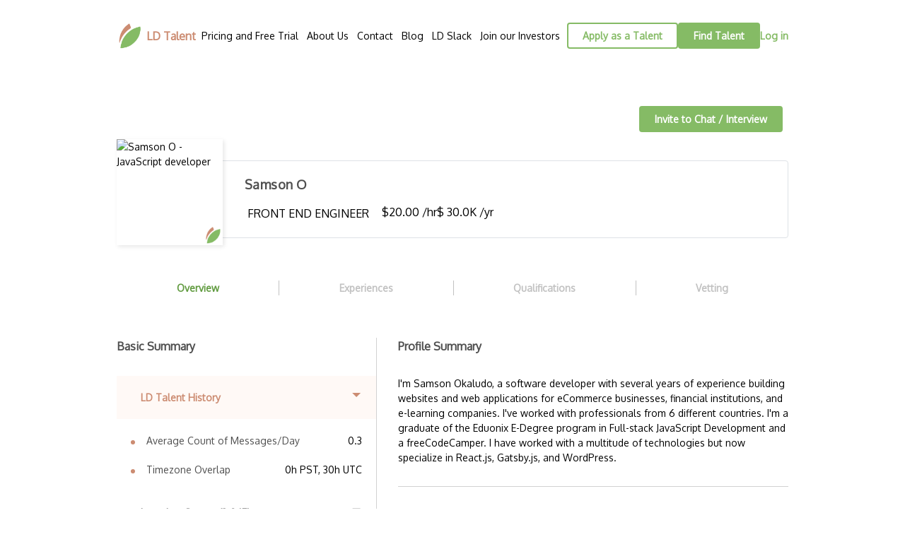

--- FILE ---
content_type: text/html; charset=utf-8
request_url: https://www.ldtalentwork.com/freelancer/profile/?erid=samsono
body_size: 12402
content:
<!DOCTYPE html><html lang="en"><head><meta charset="utf-8"/><meta content="width=device-width, initial-scale=1.0" name="viewport"/><title>Samson O JavaScript developer LD Talent - Find Diverse Vetted Developers - 5 Hour Trial - Quality Upwork Alternative and Cheaper Turing Alternative - Budget Control and Productivity - Learning Dollars</title><meta content="Samson O JavaScript developer LD Talent is a network of diverse vetted developers. You can filter developers by
        rate, skills, location, and experience. Try them for free and enjoy complete budget control. Find python developers,
        react developers, AI engineers, web scraping engineers, tensorflow developers, machine learning engineers, deep
        learning engineers, blockchain developers, and Unity developers. (Learning Dollars)" name="keywords"/><meta content="Samson O JavaScript developer LD Talent is a network of diverse vetted developers. You can filter developers by
        rate, skills, location, and experience. Try them for free and enjoy complete budget control. Find python developers,
        react developers, AI engineers, web scraping engineers, tensorflow developers, machine learning engineers, deep
        learning engineers, blockchain developers, and Unity developers. (Learning Dollars)" name="description"/><meta content="Samson O JavaScript developer LD Talent - Find Diverse Vetted Developers - Quality Upwork Alternative -
        Cheaper Turing Alternative - Complete Budget Control - Learning Dollars" property="og:title"/><meta content="website" property="og:type"/><meta content="Samson O JavaScript developer LD Talent is a network of diverse vetted developers.
        You can filter developers by rate, skills, location, and experience. Try them for free and enjoy complete budget
        control. Find candidates for python, react, AI, scraping, tensorflow, machine learning / deep learning, blockchain,
        and Unity projects.(Learning Dollars)" property="og:description"/><meta content="gobidasu" property="fb:admins"/><meta content="LD Talent" property="site_name"/><meta content="en-US" property="locale"/><meta content="Samson O JavaScript developer LD Talent is a network of diverse vetted developers.
        You can filter developers by rate, skills, location, and experience. Try them for free and enjoy complete budget
        control. Find candidates for python, react, AI, scraping, tensorflow, machine learning / deep learning, blockchain,
        and Unity projects. (Learning Dollars)" property="twitter:card"/><meta content="Samson O JavaScript developer LD Talent is a network of diverse vetted developers.
        You can filter developers by rate, skills, location, and experience. Try them for free and enjoy complete budget
        control. Find candidates for python, react, AI, scraping, tensorflow, machine learning / deep learning, blockchain,
        and Unity projects. (Learning Dollars)" name="twitter:title"/><meta content="Samson O JavaScript developer LD Talent is a network of diverse vetted developers.
        You can filter developers by rate, skills, location, and experience. Try them for free and enjoy complete budget
        control. Find candidates for python, react, AI, scraping, tensorflow, machine learning / deep learning, blockchain,
        and Unity projects. (Learning Dollars)" name="twitter:description"/><link href="/static/ldrest_draj/assets/img/brand/favicon-32x32.png" rel="icon"/><link href="/static/ldrest_draj/assets/img/brand/favicon-32x32.png" rel="apple-touch-icon"/><link href="https://cdn.jsdelivr.net/npm/flatpickr/dist/flatpickr.min.css" rel="stylesheet"/><link href="https://cdn.jsdelivr.net/npm/flatpickr@latest/dist/plugins/monthSelect/style.css" rel="stylesheet"/><link href="https://code.jquery.com/ui/1.10.3/themes/smoothness/jquery-ui.css" rel="stylesheet"/><link href="/static/CACHE/css/output.231e326c759e.css" rel="stylesheet" type="text/css"/><link href="/static/ldrest_draj/assets/theme/lib/bootstrap/css/bootstrap.min.css" rel="stylesheet"/><link href="https://fonts.gstatic.com" rel="preconnect"/><link href="https://fonts.googleapis.com/css2?family=Oxygen&amp;display=swap" rel="stylesheet"/><link href="/static/ldrest_draj/assets/theme/lib/owlcarousel/assets/owl.carousel.min.css" rel="stylesheet"/><link href="/static/ldrest_draj/assets/theme/lib/owlcarousel/assets/owl.theme.default.min.css" rel="stylesheet"/><link href="/static/CACHE/css/output.e09ceea6b607.css" rel="stylesheet" type="text/css"/><script async="" src="https://www.googletagmanager.com/gtag/js?id=UA-80177346-1"></script><script>
      window.dataLayer = window.dataLayer || [];
      function gtag(){dataLayer.push(arguments);}
      gtag('js', new Date());

      // legacy tag, no events being recorded.
      gtag('config', 'UA-80177346-1');
    </script><script>(function (w, d, s, l, i) {
      w[l] = w[l] || []; w[l].push({
        'gtm.start':
          new Date().getTime(), event: 'gtm.js'
        }); var f = d.getElementsByTagName(s)[0],
          j = d.createElement(s), dl = l != 'dataLayer' ? '&l=' + l : ''; j.async = true; j.src=
            'https://www.googletagmanager.com/gtm.js?id=' + i + dl; f.parentNode.insertBefore(j, f);
      })(window, document, 'script', 'dataLayer', 'GTM-52H9K8J');</script><script async="" src="https://www.googletagmanager.com/gtag/js?id=AW-802865348"></script><script>
      window.dataLayer = window.dataLayer || [];
      function gtag(){dataLayer.push(arguments);}
      gtag('js', new Date());

      gtag('config', 'AW-802865348');
    </script><script async="" src="https://www.googletagmanager.com/gtag/js?id=G-M1BVPZN3P6"></script><script>
      window.dataLayer = window.dataLayer || [];
      function gtag(){dataLayer.push(arguments);}
      gtag('js', new Date());

      gtag('config', 'G-M1BVPZN3P6');
    </script><script>
      const gclid = {
          get(){
            let value = sessionStorage.getItem("gclid");
            return value;
          },
          find(){
            let fullpath = location.search;
            let urlparams = new URLSearchParams(fullpath);
            let gclid = urlparams.get('gclid');
            return gclid;
          },
          save(val){
            if(val!=null){
              sessionStorage.setItem("gclid",val);
            }
          }
      }
      const conversionUtils = {
          page(){
            return location.pathname;
          },
          gclid(){
            return gclid.get();
          }
      };

      function gtag_report_conversion(type){
        // send conversion to Analytics.
        // followed docs here https://developers.google.com/analytics/devguides/collection/ga4/event-parameters?sjid=9132247012547572606-EU&client_type=gtag
        gtag('event','conversion',{
          'send_to':'G-M1BVPZN3P6',
          'event_parameters':{
            'conversion_page':conversionUtils.page(),
            'conversion_gclid':conversionUtils.gclid(),
            'conversion_type':type,
          }
        });

        // send conversion to Ads
        // following docs here https://support.google.com/google-ads/answer/6331314
        // and https://support.google.com/google-ads/answer/6331314?sjid=14349567145864375083-EU#zippy=%2Cset-up-conversion-tracking-using-the-google-tag
        // https://support.google.com/google-ads/answer/9962082?hl=en#zippy=%2Cconversion-tracking-using-tags-on-your-website
        gtag('event', 'conversion', {
         'send_to': 'AW-802865348/UI6vCOmokKsBEMSB6_4C',
         'conversion_page':conversionUtils.page(),
          'conversion_gclid':conversionUtils.gclid(),
          'conversion_type':type,
        });
      }
    </script><script type="application/ld+json">
    {
      "@context": "https://schema.org",
      "@type": "Organization",
      "name": "LD Talent",
      "legalName" : "Learning Dollars, Inc.",
      "url": "https://www.ldtalentwork.com/",
      "sameAs": [
        "http://www.facebook.com/ldtalentnetwork",
        "http://www.twitter.com/ldtalentnetwork",
        "https://www.linkedin.com/company/ldtalent"
      ],
      "logo": "https://www.ldtalentwork.com/static/ldrest_draj/assets/img/brand/leaf-1024.png",
      "image": "https://www.ldtalentwork.com/static/ldrest_draj/assets/img/brand/leaf-1024.png",
      "description": "LD Talent is a network of vetted developers, who are financially incentivized to engage in continuous and lifelong learning. (Learning Dollars)",
      "slogan": "No talent churn with learn to earn: hire skilled developers fast!",
      "foundingDate": "2018",
      "numberOfEmployees": "10",
      "aggregateRating": {
        "@type": "AggregateRating",
        "ratingValue": "5",
        "reviewCount": "27",
        "bestRating": "5",
        "worstRating": "4"
      },
      "serviceType": "Software Development",
      "founders": [
        {
          "@type": "Person",
          "name": "Girija Mittagunta"
        },
        {
          "@type": "Person",
          "name": "Gobi Dasu"
        }
      ],
      "address": {
        "@type": "PostalAddress",
        "streetAddress": "10311 Sister Oak Dr",
        "addressLocality": "Verona",
        "addressRegion": "Wisconsin",
        "postalCode": "53593",
        "addressCountry": "USA"
      },
      "contactPoint": {
        "@type": "ContactPoint",
        "contactType": "customer support",
        "email": "info@ldtalentwork.com"
      },
      "keyWords": [
        "Freelancer organization",
        "Remote developer network",
        "Diverse developer network",
        "Software engineer network",
        "Contract developer network",
        "Developer network",
        "Software engineering",
        "Software development",
        "Programming",
        "Coding"]
      ,
      "openingHours": "Mo 08:00-17:00 Tu 08:00-17:00 We 08:00-17:00 Th 08:00-17:00 Fr 08:00-17:00",

      "review": {
        "@type": "Review",
        "author": "Armstrong Muhwezi",
        "reviewRating": {
          "@type": "Rating",
          "ratingValue": "5",
          "bestRating": "5"
        }
      }
    }
    </script><script type="application/ld+json">
        {
          "@context": "https://schema.org",
          "@type": "Person",
          "name": "Samson  Okaludo",
          "image": "https://drive.google.com/thumbnail?id=1VuU3Oc6IiUEy0jpvN6XWUTUuzjxjAZvW",
          "url": "/freelancer/profile/?erid=samsono",
          "knows":"JavaScript, PHP, Wordpress, CSS, HTML",
          "price":"20.00"
        }
      </script><script src="/static/ldrest_draj/assets/theme/lib/jquery/jquery.min.js"></script><script src="/static/ldrest_draj/assets/theme/lib/jquery/jquery-migrate.min.js"></script></head><body class="d-flex flex-column h-100"><nav class="navbar" id="navbar"><div class="container"><a class="navbar__logo" href="/"><img alt="LD Talent logo" class="d-inline-block align-top navbar__img" loading="lazy" src="/static/ldrest_draj/assets/img/brand/leaf-1024.png" width="36px"/><div class="navbar__text">LD Talent</div></a><div class="navbar__ham-container" id="navbar-ham"><a class="icon" href="javascript:void(0);" onclick="hamburgerMenu()"><span class="iconify navbar__icon" data-icon="zmdi:menu" data-inline="false"></span></a></div><div class="navbar__cross-container" id="navbar-cross"><a class="icon" href="javascript:void(0);" onclick="hamburgerMenu()"><span class="iconify navbar__icon" data-icon="maki:cross-11" data-inline="false"></span></a></div><div class="navbar__menu" id="navbar-menu"><ul class="navbar__list"><li class="navbar__list-item"><a class="navbar__link" href="/pricing/">Pricing and Free Trial</a></li><li class="navbar__list-item"><a class="navbar__link" href="/about-us/">About Us</a></li><li class="navbar__list-item"><a class="navbar__link" href="/contact/">Contact</a></li><li class="navbar__list-item"><a class="navbar__link" href="https://blog.ldtalentwork.com" target="_blank">Blog</a></li><li class="navbar__list-item"><a class="navbar__link" href="https://learningdollars.slack.com" target="_blank">LD Slack</a></li><li class="navbar__list-item"><a class="navbar__link" href="https://wefunder.com/ldtalentwork/" target="_blank">Join our Investors</a></li></ul><div class="navbar__list-actions"><div class="navbar__button-group"><a class="btn btn-theme-outline" href="/talent/" type="button">Apply as a Talent</a> <a class="btn btn-theme" href="/client/select_engineers/" type="button">Find Talent</a></div><div><a class="navbar__link-a" href="/login/"><span>Log in</span> <span class="iconify navbar__icon" data-icon="material-symbols:login-rounded" data-inline="false"></span></a></div></div></div></div></nav><div class="modal fade" id="apply-dev"><div class="modal-dialog"><div class="modal-content"><div class="modal-header"><div class="modal__header">Apply as a Developer</div><button class="close" data-dismiss="modal" type="button">×</button></div><div class="modal-body"><div>To join LD Talent, please send your resumé (PDF or DOC only) to <a class="project__value" href="mailto:info@ldtalentwork.com" target="_top">info@ldtalentwork.com</a>.</div></div><div class="modal-header modal-sub-header"><div class="modal__header">After you join LD Talent Network</div></div><div class="modal-body"><div>You will start accepting contract and/or full-time job opportunities in the LD Talent Slack. <a class="project__value" href="/talent-faq/" target="_blank">(more info)</a></div><div>While you are not assigned to a contract or hired for a full-time opportunity, you can choose to learn online and do paid passion projects to grow your skills. You will get paid $40 per skill you learn and project you do. Doing these passion projects will also help you get more and better matches. <a class="project__value" href="/lifelong-learning/" target="_blank">(more info)</a></div></div></div></div></div><div class="modal fade" id="funding"><div class="modal-dialog"><div class="modal-content"><div class="modal-header"><div class="modal__header"><span class="iconify modal__header-icon" data-icon="ant-design:info-circle-outlined" data-inline="false"></span> Funding Information</div><button class="close" data-dismiss="modal" type="button">×</button></div><div class="modal-body modal__body"><div>Invoice funding is handled using FreshBooks. After you fund, it may take a few hours for funds to be processed and added to your balance. Please use the ACH Bank Transfer option on FreshBooks to pay, if at all possible. Thank you.</div><div>Please message us in your ldc channel on Slack to configure your funding information.</div></div></div></div></div><div class="modal fade" id="pop"><div class="modal-dialog"><div class="modal-content"><div class="modal-header"><div class="modal__header"><span id="modalTitle"></span></div><button class="close" data-dismiss="modal" id="closeModal" type="button">×</button></div><div class="modal-body modal__body"><div id="modalBody"></div></div></div></div></div><div class="modal fade" id="confirm"><div class="modal-dialog"><div class="modal-content"><div class="modal-header"><div class="modal__header"><span id="confirmTitle">Title</span></div><button class="close" data-dismiss="modal" type="button">×</button></div><div class="modal-body modal__body"><div id="confirmBody">Body</div><div id="termsCheckboxContainer"><div class="custom-checkbox"><input hidden="" id="toc" name="toc" type="checkbox" value="TOC"/><label for="toc"><span class="custom-checkbox__box" type="checkbox"></span> <span class="custom-checkbox__text">I agree to the <a class="link-green" href="/client-tos/" target="_blank">Terms and Conditions</a>.</span></label><div class="form__error" id="error_client_tos"></div></div><div><button class="btn btn-theme" id="toc_proceed" type="button">Proceed</button></div></div><div id="confirmModalFooter"><div class="modal__button-group"><button class="btn btn-theme-outline" data-dismiss="modal" id="confirmNo" type="button">Cancel</button><button class="btn btn-theme" id="confirmYes" type="button">Yes</button></div></div></div></div></div></div><div class="loader"><div class="loader__spin"></div></div><div class="main-section" id="main_section" style="display:none;"><div class="modal fade" id="register"><div class="modal-dialog"><div class="modal-content"><div class="modal-header"><div class="modal__header">Register as a Client to Invite a Talent</div><button class="close" data-dismiss="modal" type="button">×</button></div><div class="modal-body"><form class="form" id="RegisterForm"><input name="csrfmiddlewaretoken" type="hidden" value="bDK6mOXXkhF9zWDLTgs5Si5NL3gOGc1hv3FLgUUnEPH6Fb3Od7C7bLRj3h2snN7O"/><input id="default_selected_skills" name="selected_skills" type="hidden" value=""/><div class="form__input"><label class="input__label required">Name</label><div class="input__group"><div class="input__item"><input class="input__box" id="first_name" name="first_name" placeholder="John" type="text"/><p class="form__error" id="first_name_error"></p></div><div class="input__item"><input class="input__box" id="last_name" name="last_name" placeholder="Doe" type="text"/><p class="form__error" id="last_name_error"></p></div></div></div><div class="form__input"><label class="input__label required">Email address</label><input class="input__box" id="email" name="email" placeholder="johndoe@example.com" type="email"/><p class="form__error" id="email_error"></p></div><div class="form__input"><label class="input__label required">Password</label><div id="passwordContainer"><input class="input__box joined" id="login_password" name="password1" placeholder="**********" type="password"/><div id="passwordDisplayToggleContainer"><span class="iconify" data-icon="carbon:view" id="passwordDisplayToggleOn"></span> <span class="iconify" data-icon="carbon:view-off" id="passwordDisplayToggleOff"></span></div></div><div class="form__error" id="login_password_error"></div></div><div id="passwordStrength">Password strength</div><div class="form__input"><label class="input__label required">Confirm password</label><div id="passwordContainer"><input class="input__box" id="login_confirm_password" name="password2" placeholder="**********" type="password"/><div id="cpasswordDisplayToggleContainer"><span class="iconify" data-icon="carbon:view" id="cpasswordDisplayToggleOn"></span> <span class="iconify" data-icon="carbon:view-off" id="cpasswordDisplayToggleOff"></span></div></div><div class="form__error" id="login_confirm_password_error"></div></div><div class="form__input"><label class="input__label required">Phone number</label><div class="input__group"><div class="input__item w-75"><input class="input__box" id="country_code" placeholder="+1" type="number"/><p class="form__error" id="country_code_error"></p></div><div class="input__item"><input class="input__box" id="phone_number" placeholder="1234567890" type="number"/><p class="form__error" id="phone_number_error"></p></div></div></div><div class="form__input"><label class="input__label required">Company name</label><input class="input__box" id="company_name" placeholder="Example Company" type="text"/><p class="form__error" id="company_name_error"></p></div><div class="form__input"><label class="input__label required">Project description</label><textarea class="input__box" id="project_desc" placeholder="The project is about" rows="4" type="text"></textarea><p class="form__error" id="project_desc_error"></p></div></form><p id="FormAlert"></p><div class="modal__button"><button class="btn btn-theme" id="client_register_button">Register</button></div><div class="mt-2"><span class="iconify page__info-icon" data-icon="ant-design:info-circle-outlined" data-inline="false"></span> <span class="page__info-text">It's free. No credit card is required.</span></div></div><div class="modal__footer"><span>Already have an account? <a class="link-green" href="/login/" target="_blank">Log in</a></span></div></div></div></div><div class="container"><div class="main-body profile"><div class="profile__invite"><a class="btn btn-theme btn-invite-interview" data-resume_id="samsono" data-skills="JavaScript, PHP, Wordpress, CSS, HTML" data-target="#register" data-toggle="modal">Invite to Chat / Interview</a></div><div class="profile__header"><div class="profile__img-container"><img alt="Samson O - JavaScript developer" class="profile__img" src="https://drive.google.com/thumbnail?id=1VuU3Oc6IiUEy0jpvN6XWUTUuzjxjAZvW"/><img alt="LD Talent logo" class="logo-watermark" loading="lazy" src="/static/ldrest_draj/assets/img/brand/leaf-1024.png" width="36"/></div><div class="profile__basics"><div class="profile__info"><div class="profile__head"><div class="profile__name-container"><div class="profile__name"><h1 class="text-seo">Samson O</h1></div></div><div class="profile__review"><span class="iconify" data-icon="ant-design:star-filled" data-inline="false"></span> <span class="iconify" data-icon="ant-design:star-filled" data-inline="false"></span> <span class="iconify" data-icon="ant-design:star-filled" data-inline="false"></span> <span class="iconify" data-icon="ant-design:star-outlined" data-inline="false"></span> <span class="iconify" data-icon="ant-design:star-outlined" data-inline="false"></span> <span class="hover-explanation">The star rating is a representation of the overall rating, calculated as the mean of the client satisfaction rating, the average client interview rating, and internal interview scores. <br/><br/> The client satisfaction rating is the weighted average of client ratings, with weights based on reviewed work hours. When no client rating exists, the approval fraction (approved vs. reviewed work hours) determines it. <br/><br/> If the client satisfaction rating exceeds the overall rating, it becomes the star rating. In the absence of client ratings, if the average client interview rating is higher than the overall rating, it becomes the star rating. If no data is available, the star rating defaults to the internal interview score.</span></div></div><div class="profile__sub"><div class="profile__role"><span class="iconify profile__sub-icon" data-icon="ri:user-settings-line" data-inline="false"></span> <span>FRONT END ENGINEER</span> <span class="hover-explanation">Preferred Title</span></div><div class="profile__rate"><span class="iconify profile__sub-icon" data-icon="ant-design:field-time-outlined" data-inline="false"></span> <span>$20.00 /hr</span> <span class="iconify dot__separator" data-icon="bi:dot" data-inline="false"></span> <span>$ 30.0K /yr</span> <span class="hover-explanation">Hourly Rate and Yearly Salary</span></div></div></div></div></div><div class="profile__tabs-container"><div class="profile__tabs" id="profile__tabs"><a class="profile__tab profile__tab-active" data-rel="overview" href="javascript:void(0)">Overview</a> <a class="profile__tab" data-rel="experiences" href="javascript:void(0)">Experiences</a> <a class="profile__tab" data-rel="qualifications" href="javascript:void(0)">Qualifications</a> <a class="profile__tab" data-rel="vetting" href="javascript:void(0)">Vetting</a></div></div><div class="profile__body"><div id="profile-overview"><div class="profile__heading">Overview</div><div class="profile__overview"><div class="overview__summary"><div class="profile__title">Basic Summary</div><a aria-expanded="false" class="summary__header summary__header-active" data-target="#work-history" data-toggle="collapse" href="javascript:void(0)"><span class="iconify profile__icon" data-icon="ph:chart-line-up" data-inline="false"></span> <span>LD Talent History</span> <span class="custom-arrow"></span></a><ul class="summary__data collapse show" id="work-history"><li><span>Average Count of Messages/Day</span> <span>0.3</span></li><li class="not-implemented"><span>Project Completion Rate</span> <span>2/4</span></li><li class="not-implemented"><span>Interview Acceptance Rate</span> <span>4/6</span></li><li><span>Timezone Overlap</span> <span>0h PST, 30h UTC</span></li></ul><a aria-expanded="false" class="summary__header collapsed" data-target="#interview-scores" data-toggle="collapse" href="javascript:void(0)"><span class="iconify profile__icon" data-icon="bi:person-video3" data-inline="false"></span> <span>Interview Scores (3.0/5)</span> <span class="custom-arrow"></span></a><ul class="summary__data collapse" id="interview-scores"><li><span>Software Engineering Process</span> <span>3.0/5</span></li><li><span>Design Practice</span> <span>3.0/5</span></li><li><span>Design Theory</span> <span>3.0/5</span></li><li><span>Technical Breadth</span> <span>3.0/5</span></li><li><span>Logical Thinking</span> <span>3.0/5</span></li><li><span>Technical Strength</span> <span>3.0/5</span></li><li><span>System Design</span> <span>3.0/5</span></li><li><span>Productivity and Responsiveness</span> <span>3.0/5</span></li><li><span>Teamwork</span> <span>3.0/5</span></li><li><span>Agile Development Process</span> <span>3.0/5</span></li><li><span>Intellectual Merit</span> <span>3.0/5</span></li><li><span>Documentation</span> <span>3.0/5</span></li></ul><a aria-expanded="false" class="summary__header collapsed" data-target="#talent-devices" data-toggle="collapse" href="javascript:void(0)"><span class="iconify profile__icon" data-icon="ic:round-devices" data-inline="false"></span> <span>Talent's Devices</span> <span class="custom-arrow"></span></a><ul class="summary__data collapse" id="talent-devices"><li><span>Desktop</span> <span>Windows</span></li><li><span>Phone</span> <span>Android</span></li></ul><a aria-expanded="false" class="summary__header collapsed" data-target="#general" data-toggle="collapse" href="javascript:void(0)"><span class="iconify profile__icon" data-icon="ant-design:unordered-list-outlined" data-inline="false"></span> <span>General</span> <span class="custom-arrow"></span></a><ul class="summary__data collapse" id="general"><li><span>Member Since</span> <span>Jun 07, 2021</span></li><li><span>Profile Last Updated</span> <span>Jun 02, 2021</span></li><li><span>Last Activity</span> <span>April 5, 2022, 3:35 p.m. UTC</span></li><li><span id="location_heading">Location</span> <span id="location">Nigeria</span></li></ul></div><div class="overview__desc"><div class="overview__intro"><div class="profile__title">Profile Summary</div><div>I'm Samson Okaludo, a software developer with several years of experience building websites and web applications for eCommerce businesses, financial institutions, and e-learning companies. I've worked with professionals from 6 different countries. I'm a graduate of the Eduonix E-Degree program in Full-stack JavaScript Development and a freeCodeCamper. I have worked with a multitude of technologies but now specialize in React.js, Gatsby.js, and WordPress.</div></div><div class="overview__skills"><div class="profile__title">Skills</div><div class="profile__sub-info"><span>Total Experience:</span> <span>8 years</span></div><ul><li class="badge badge-theme matched__value-item"><h2 class="text-seo">JavaScript (6E, 7Y)</h2><a class="badge-link" href="/client/select_engineers/JavaScript" target="_blank"></a> <span class="hover-explanation">6 experiences, across 7 years</span></li><li class="badge badge-theme matched__value-item"><h2 class="text-seo">PHP (4E, 7Y)</h2><a class="badge-link" href="/client/select_engineers/PHP" target="_blank"></a> <span class="hover-explanation">4 experiences, across 7 years</span></li><li class="badge badge-theme matched__value-item"><h2 class="text-seo">Wordpress (5E, 7Y)</h2><a class="badge-link" href="/client/select_engineers/Wordpress" target="_blank"></a> <span class="hover-explanation">5 experiences, across 7 years</span></li><li class="badge badge-theme matched__value-item"><h2 class="text-seo">CSS (6E, 7Y)</h2><a class="badge-link" href="/client/select_engineers/CSS" target="_blank"></a> <span class="hover-explanation">6 experiences, across 7 years</span></li><li class="badge badge-theme matched__value-item"><h2 class="text-seo">HTML (6E, 7Y)</h2><a class="badge-link" href="/client/select_engineers/HTML" target="_blank"></a> <span class="hover-explanation">6 experiences, across 7 years</span></li><li class="badge badge-theme matched__value-item"><h2 class="text-seo">React (3E, 2Y)</h2><a class="badge-link" href="/client/select_engineers/React" target="_blank"></a> <span class="hover-explanation">3 experiences, across 2 years</span></li><li class="badge badge-theme matched__value-item"><h2 class="text-seo">Contentful (2E, 2Y)</h2><a class="badge-link" href="/client/select_engineers/Contentful" target="_blank"></a> <span class="hover-explanation">2 experiences, across 2 years</span></li><li class="badge badge-theme matched__value-item"><h2 class="text-seo">Gatsby (2E, 2Y)</h2><a class="badge-link" href="/client/select_engineers/Gatsby" target="_blank"></a> <span class="hover-explanation">2 experiences, across 2 years</span></li><li class="badge badge-theme matched__value-item"><h2 class="text-seo">MySQL</h2><a class="badge-link" href="/client/select_engineers/MySQL" target="_blank"></a></li><li class="badge badge-theme matched__value-item"><h2 class="text-seo">Socket.IO (2Y)</h2><a class="badge-link" href="/client/select_engineers/Socket.IO" target="_blank"></a> <span class="hover-explanation">2 years of experience</span></li></ul></div><div><div class="profile__title">Weekly Availability</div><div class="profile__sub-info"><span>Timezone Overlap with 06 - 21 per Week:</span> <span>0h PST, 30h UTC</span></div><div class="overview__table"><div class="overview__availability"><div class="overview__table-grid"><div class="overview__table-header">Day</div><div>Monday</div><div>Tuesday</div><div>Wednesday</div><div>Thursday</div><div>Friday</div></div><div class="overview__table-grid"><div class="overview__table-header">UTC</div><div>08 - 14</div><div>08 - 14</div><div>08 - 14</div><div>08 - 14</div><div>08 - 14</div></div><div class="overview__table-grid"><div class="overview__table-header">PST</div><div>00 - 06</div><div>00 - 06</div><div>00 - 06</div><div>00 - 06</div><div>00 - 06</div></div></div></div></div></div></div></div><div id="profile-vetting"><div class="profile__heading">Vetting</div><div class="profile__vetting"><div class="profile__vetting-tree"><div class="profile__vetting-item"><div class="profile__vetting-branch"><div class="profile__vetting-card"><ul><li><span>Interview Data</span><div class="vetting-card__icon"><span class="iconify" data-icon="ant-design:star-filled" data-inline="false"></span> <span class="iconify" data-icon="ant-design:star-filled" data-inline="false"></span> <span class="iconify" data-icon="ant-design:star-filled" data-inline="false"></span> <span class="iconify" data-icon="ant-design:star-outlined" data-inline="false"></span> <span class="iconify" data-icon="ant-design:star-outlined" data-inline="false"></span></div></li><li><span>Software Engineering Process</span><div class="vetting-card__icon"><span class="iconify" data-icon="ant-design:star-filled" data-inline="false"></span> <span class="iconify" data-icon="ant-design:star-filled" data-inline="false"></span> <span class="iconify" data-icon="ant-design:star-filled" data-inline="false"></span> <span class="iconify" data-icon="ant-design:star-outlined" data-inline="false"></span> <span class="iconify" data-icon="ant-design:star-outlined" data-inline="false"></span></div></li><li><span>Design Practice</span><div class="vetting-card__icon"><span class="iconify" data-icon="ant-design:star-filled" data-inline="false"></span> <span class="iconify" data-icon="ant-design:star-filled" data-inline="false"></span> <span class="iconify" data-icon="ant-design:star-filled" data-inline="false"></span> <span class="iconify" data-icon="ant-design:star-outlined" data-inline="false"></span> <span class="iconify" data-icon="ant-design:star-outlined" data-inline="false"></span></div></li><li><span>Design Theory</span><div class="vetting-card__icon"><span class="iconify" data-icon="ant-design:star-filled" data-inline="false"></span> <span class="iconify" data-icon="ant-design:star-filled" data-inline="false"></span> <span class="iconify" data-icon="ant-design:star-filled" data-inline="false"></span> <span class="iconify" data-icon="ant-design:star-outlined" data-inline="false"></span> <span class="iconify" data-icon="ant-design:star-outlined" data-inline="false"></span></div></li><li><span>Technical Breadth</span><div class="vetting-card__icon"><span class="iconify" data-icon="ant-design:star-filled" data-inline="false"></span> <span class="iconify" data-icon="ant-design:star-filled" data-inline="false"></span> <span class="iconify" data-icon="ant-design:star-filled" data-inline="false"></span> <span class="iconify" data-icon="ant-design:star-outlined" data-inline="false"></span> <span class="iconify" data-icon="ant-design:star-outlined" data-inline="false"></span></div></li><li><span>Logical Thinking</span><div class="vetting-card__icon"><span class="iconify" data-icon="ant-design:star-filled" data-inline="false"></span> <span class="iconify" data-icon="ant-design:star-filled" data-inline="false"></span> <span class="iconify" data-icon="ant-design:star-filled" data-inline="false"></span> <span class="iconify" data-icon="ant-design:star-outlined" data-inline="false"></span> <span class="iconify" data-icon="ant-design:star-outlined" data-inline="false"></span></div></li><li><span>Technical Strength</span><div class="vetting-card__icon"><span class="iconify" data-icon="ant-design:star-filled" data-inline="false"></span> <span class="iconify" data-icon="ant-design:star-filled" data-inline="false"></span> <span class="iconify" data-icon="ant-design:star-filled" data-inline="false"></span> <span class="iconify" data-icon="ant-design:star-outlined" data-inline="false"></span> <span class="iconify" data-icon="ant-design:star-outlined" data-inline="false"></span></div></li><li><span>System Design</span><div class="vetting-card__icon"><span class="iconify" data-icon="ant-design:star-filled" data-inline="false"></span> <span class="iconify" data-icon="ant-design:star-filled" data-inline="false"></span> <span class="iconify" data-icon="ant-design:star-filled" data-inline="false"></span> <span class="iconify" data-icon="ant-design:star-outlined" data-inline="false"></span> <span class="iconify" data-icon="ant-design:star-outlined" data-inline="false"></span></div></li><li><span>Productivity and Responsiveness</span><div class="vetting-card__icon"><span class="iconify" data-icon="ant-design:star-filled" data-inline="false"></span> <span class="iconify" data-icon="ant-design:star-filled" data-inline="false"></span> <span class="iconify" data-icon="ant-design:star-filled" data-inline="false"></span> <span class="iconify" data-icon="ant-design:star-outlined" data-inline="false"></span> <span class="iconify" data-icon="ant-design:star-outlined" data-inline="false"></span></div></li><li><span>Teamwork</span><div class="vetting-card__icon"><span class="iconify" data-icon="ant-design:star-filled" data-inline="false"></span> <span class="iconify" data-icon="ant-design:star-filled" data-inline="false"></span> <span class="iconify" data-icon="ant-design:star-filled" data-inline="false"></span> <span class="iconify" data-icon="ant-design:star-outlined" data-inline="false"></span> <span class="iconify" data-icon="ant-design:star-outlined" data-inline="false"></span></div></li><li><span>Agile Development Process</span><div class="vetting-card__icon"><span class="iconify" data-icon="ant-design:star-filled" data-inline="false"></span> <span class="iconify" data-icon="ant-design:star-filled" data-inline="false"></span> <span class="iconify" data-icon="ant-design:star-filled" data-inline="false"></span> <span class="iconify" data-icon="ant-design:star-outlined" data-inline="false"></span> <span class="iconify" data-icon="ant-design:star-outlined" data-inline="false"></span></div></li><li><span>Intellectual Merit</span><div class="vetting-card__icon"><span class="iconify" data-icon="ant-design:star-filled" data-inline="false"></span> <span class="iconify" data-icon="ant-design:star-filled" data-inline="false"></span> <span class="iconify" data-icon="ant-design:star-filled" data-inline="false"></span> <span class="iconify" data-icon="ant-design:star-outlined" data-inline="false"></span> <span class="iconify" data-icon="ant-design:star-outlined" data-inline="false"></span></div></li><li><span>Documentation</span><div class="vetting-card__icon"><span class="iconify" data-icon="ant-design:star-filled" data-inline="false"></span> <span class="iconify" data-icon="ant-design:star-filled" data-inline="false"></span> <span class="iconify" data-icon="ant-design:star-filled" data-inline="false"></span> <span class="iconify" data-icon="ant-design:star-outlined" data-inline="false"></span> <span class="iconify" data-icon="ant-design:star-outlined" data-inline="false"></span></div></li></ul></div></div></div><div class="profile__vetting-item"></div></div></div></div><div id="profile-experiences"><div class="profile__heading">Experience</div><div class="profile__experiences"><div class="profile__item"><span class="iconify profile__icon" data-icon="radix-icons:double-arrow-right" data-inline="false"></span><div class="profile__item-info"><div class="profile__item-header3"><div class="profile__item-title">Software Engineer</div><div class="exp__type">Employment</div><div class="profile__item-date"><span class="iconify profile__icon" data-icon="bx:bx-calendar" data-inline="false"></span> <span>Sep 2019 - Present</span></div></div><div class="profile__item-subheading"><div class="exp__company"><span class="iconify profile__icon" data-icon="heroicons:building-office-2" data-inline="false"></span> <span>Computational ClassNotes</span> <span class="hover-explanation">Company</span></div><span class="iconify dot profile__icon" data-icon="bi:dot" data-inline="false"></span><div class="exp__industry"><span class="iconify industry-icon profile__icon" data-icon="clarity:factory-line" data-inline="false"></span> <span>Technology</span> <span class="hover-explanation">Industry</span></div></div><div class="profile__skills"><ul class="matched__value"><li class="badge badge-theme matched__value-table-item"><span>JavaScript</span> <a class="badge-link" href="/client/select_engineers/JavaScript" target="_blank"></a></li><li class="badge badge-theme matched__value-table-item"><span>PHP</span> <a class="badge-link" href="/client/select_engineers/PHP" target="_blank"></a></li><li class="badge badge-theme matched__value-table-item"><span>Wordpress</span> <a class="badge-link" href="/client/select_engineers/Wordpress" target="_blank"></a></li><li class="badge badge-theme matched__value-table-item"><span>CSS</span> <a class="badge-link" href="/client/select_engineers/CSS" target="_blank"></a></li><li class="badge badge-theme matched__value-table-item"><span>HTML</span> <a class="badge-link" href="/client/select_engineers/HTML" target="_blank"></a></li></ul></div><ul class="exp__details"><li>Working with JavaScript and Wolfram for Data Visualization. Developed social media analytics dashboard for the company’s marketing team using HTML, CSS, PHP, WordPress</li><li>Redesigned and developed the home landing page of the company's official website using HTML, CSS</li><li>Mentoring interns in Mathematical Programming using Wolfram</li><li>Turned college lecture and practice modules into dynamic, interactive online study materials</li><li>Programming and testing college lecture and practice modules in Calculus, Math 141 and Phys 110 for Professors in the U.S. and Canada. Use an internally developed AI Cloud Library to program and test.</li></ul><div class="exp__links"><a aria-expanded="false" class="exp__link exp__link-active" data-target="#exp-website-links1" data-toggle="collapse" href="javascript:void(0)"><span>Website Links</span> <span class="custom-arrow"></span></a><ul class="links show" id="exp-website-links1"><li><a class="link-item" href="https://my.compclassnotes.com/demo" target="_blank">https://my.compclassnotes.com/demo</a></li></ul></div></div></div><div class="profile__item"><span class="iconify profile__icon" data-icon="radix-icons:double-arrow-right" data-inline="false"></span><div class="profile__item-info"><div class="profile__item-header3"><div class="profile__item-title">Software Engineer</div><div class="exp__type">Contract</div><div class="profile__item-date"><span class="iconify profile__icon" data-icon="bx:bx-calendar" data-inline="false"></span> <span>Feb 2021 - Jun 2021</span></div></div><div class="profile__item-subheading"><div class="exp__company"><span class="iconify profile__icon" data-icon="heroicons:building-office-2" data-inline="false"></span> <span>Dinero Impulse Ltd</span> <span class="hover-explanation">Company</span></div><span class="iconify dot profile__icon" data-icon="bi:dot" data-inline="false"></span><div class="exp__industry"><span class="iconify industry-icon profile__icon" data-icon="clarity:factory-line" data-inline="false"></span> <span>Technology</span> <span class="hover-explanation">Industry</span></div></div><div class="exp__project">Project: The Impulse App</div><div class="profile__skills"><ul class="matched__value"><li class="badge badge-theme matched__value-table-item"><span>JavaScript</span> <a class="badge-link" href="/client/select_engineers/JavaScript" target="_blank"></a></li><li class="badge badge-theme matched__value-table-item"><span>Wordpress</span> <a class="badge-link" href="/client/select_engineers/Wordpress" target="_blank"></a></li><li class="badge badge-theme matched__value-table-item"><span>CSS</span> <a class="badge-link" href="/client/select_engineers/CSS" target="_blank"></a></li><li class="badge badge-theme matched__value-table-item"><span>HTML</span> <a class="badge-link" href="/client/select_engineers/HTML" target="_blank"></a></li><li class="badge badge-theme matched__value-table-item"><span>Contentful</span> <a class="badge-link" href="/client/select_engineers/Contentful" target="_blank"></a></li><li class="badge badge-theme matched__value-table-item"><span>Gatsby</span> <a class="badge-link" href="/client/select_engineers/Gatsby" target="_blank"></a></li><li class="badge badge-theme matched__value-table-item"><span>React</span> <a class="badge-link" href="/client/select_engineers/React" target="_blank"></a></li></ul></div><ul class="exp__details"><li>Used HTML, CSS, JavaScript, React, Gatsby, GraphQL, Nodejs, PHP, Contentful, WordPress to Designed and developed the company's home service finder web app - The Impulse App - from end to end</li><li>Built all features according to specification using HTML, CSS, JavaScript, React, Gatsby, GraphQL, Nodejs, PHP, Contentful, WordPress</li></ul><div class="exp__links"><a aria-expanded="false" class="exp__link exp__link-active" data-target="#exp-website-links2" data-toggle="collapse" href="javascript:void(0)"><span>Website Links</span> <span class="custom-arrow"></span></a><ul class="links show" id="exp-website-links2"><li><a class="link-item" href="https://theimpulseapp.com" target="_blank">https://theimpulseapp.com</a></li></ul></div></div></div><div class="profile__item"><span class="iconify profile__icon" data-icon="radix-icons:double-arrow-right" data-inline="false"></span><div class="profile__item-info"><div class="profile__item-header3"><div class="profile__item-title">Software Engineer</div><div class="exp__type">Contract</div><div class="profile__item-date"><span class="iconify profile__icon" data-icon="bx:bx-calendar" data-inline="false"></span> <span>Nov 2020 - Feb 2021</span></div></div><div class="profile__item-subheading"><div class="exp__company"><span class="iconify profile__icon" data-icon="heroicons:building-office-2" data-inline="false"></span> <span>Dinero Impulse Ltd</span> <span class="hover-explanation">Company</span></div><span class="iconify dot profile__icon" data-icon="bi:dot" data-inline="false"></span><div class="exp__industry"><span class="iconify industry-icon profile__icon" data-icon="clarity:factory-line" data-inline="false"></span> <span>Technology</span> <span class="hover-explanation">Industry</span></div></div><div class="exp__project">Project: Dinero Impulse Official Marketing Website</div><div class="profile__skills"><ul class="matched__value"><li class="badge badge-theme matched__value-table-item"><span>JavaScript</span> <a class="badge-link" href="/client/select_engineers/JavaScript" target="_blank"></a></li><li class="badge badge-theme matched__value-table-item"><span>Wordpress</span> <a class="badge-link" href="/client/select_engineers/Wordpress" target="_blank"></a></li><li class="badge badge-theme matched__value-table-item"><span>CSS</span> <a class="badge-link" href="/client/select_engineers/CSS" target="_blank"></a></li><li class="badge badge-theme matched__value-table-item"><span>HTML</span> <a class="badge-link" href="/client/select_engineers/HTML" target="_blank"></a></li><li class="badge badge-theme matched__value-table-item"><span>Contentful</span> <a class="badge-link" href="/client/select_engineers/Contentful" target="_blank"></a></li><li class="badge badge-theme matched__value-table-item"><span>Gatsby</span> <a class="badge-link" href="/client/select_engineers/Gatsby" target="_blank"></a></li><li class="badge badge-theme matched__value-table-item"><span>React</span> <a class="badge-link" href="/client/select_engineers/React" target="_blank"></a></li></ul></div><ul class="exp__details"><li>Designed and developed the company's official marketing website from end to end using HTML, CSS, JavaScript, React, Gatsby, GraphQL, Node.js, PHP, Contentful, WordPress</li><li>Built all features according to specification using HTML, CSS, JavaScript, React, Gatsby, GraphQL, Node.js, PHP, Contentful, WordPress</li></ul><div class="exp__links"><a aria-expanded="false" class="exp__link exp__link-active" data-target="#exp-website-links3" data-toggle="collapse" href="javascript:void(0)"><span>Website Links</span> <span class="custom-arrow"></span></a><ul class="links show" id="exp-website-links3"><li><a class="link-item" href="https://dineroimpulse.com" target="_blank">https://dineroimpulse.com</a></li></ul></div></div></div><div class="profile__item"><span class="iconify profile__icon" data-icon="radix-icons:double-arrow-right" data-inline="false"></span><div class="profile__item-info"><div class="profile__item-header3"><div class="profile__item-title">Front End Developer</div><div class="exp__type">Contract</div><div class="profile__item-date"><span class="iconify profile__icon" data-icon="bx:bx-calendar" data-inline="false"></span> <span>Oct 2020 - Jan 2021</span></div></div><div class="profile__item-subheading"><div class="exp__company"><span class="iconify profile__icon" data-icon="heroicons:building-office-2" data-inline="false"></span> <span>AB Bank Rwanda PLC</span> <span class="hover-explanation">Company</span></div><span class="iconify dot profile__icon" data-icon="bi:dot" data-inline="false"></span><div class="exp__industry"><span class="iconify industry-icon profile__icon" data-icon="clarity:factory-line" data-inline="false"></span> <span>Finance</span> <span class="hover-explanation">Industry</span></div></div><div class="exp__project">Project: Abby Banking Chat Bot</div><div class="profile__skills"><ul class="matched__value"><li class="badge badge-theme matched__value-table-item"><span>JavaScript</span> <a class="badge-link" href="/client/select_engineers/JavaScript" target="_blank"></a></li><li class="badge badge-theme matched__value-table-item"><span>Socket.IO</span> <a class="badge-link" href="/client/select_engineers/Socket.IO" target="_blank"></a></li><li class="badge badge-theme matched__value-table-item"><span>PHP</span> <a class="badge-link" href="/client/select_engineers/PHP" target="_blank"></a></li><li class="badge badge-theme matched__value-table-item"><span>CSS</span> <a class="badge-link" href="/client/select_engineers/CSS" target="_blank"></a></li><li class="badge badge-theme matched__value-table-item"><span>HTML</span> <a class="badge-link" href="/client/select_engineers/HTML" target="_blank"></a></li><li class="badge badge-theme matched__value-table-item"><span>React</span> <a class="badge-link" href="/client/select_engineers/React" target="_blank"></a></li></ul></div><ul class="exp__details"><li>Built the front end of the company's banking chat bot - Abby - according to specifications and integrated it to the company's official website using HTML CSS, JavaScript, React, Socket.io, PHP, SPIP</li><li>Built all features according to specification using HTML CSS, JavaScript, React, Socket.io, PHP, SPIP</li></ul><div class="exp__links"><a aria-expanded="false" class="exp__link exp__link-active" data-target="#exp-website-links4" data-toggle="collapse" href="javascript:void(0)"><span>Website Links</span> <span class="custom-arrow"></span></a><ul class="links show" id="exp-website-links4"><li><a class="link-item" href="http://abbank.rw/" target="_blank">http://abbank.rw/</a></li></ul></div></div></div><div class="profile__item"><span class="iconify profile__icon" data-icon="radix-icons:double-arrow-right" data-inline="false"></span><div class="profile__item-info"><div class="profile__item-header3"><div class="profile__item-title">Web Developer</div><div class="exp__type">Contract</div><div class="profile__item-date"><span class="iconify profile__icon" data-icon="bx:bx-calendar" data-inline="false"></span> <span>Mar 2020 - Jul 2020</span></div></div><div class="profile__item-subheading"><div class="exp__company"><span class="iconify profile__icon" data-icon="heroicons:building-office-2" data-inline="false"></span> <span>eBrand Promotion Digital Agency</span> <span class="hover-explanation">Company</span></div><span class="iconify dot profile__icon" data-icon="bi:dot" data-inline="false"></span><div class="exp__industry"><span class="iconify industry-icon profile__icon" data-icon="clarity:factory-line" data-inline="false"></span> <span>Arts and Entertainment</span> <span class="hover-explanation">Industry</span></div></div><div class="exp__project">Project: Freelance Web Developer</div><div class="profile__skills"><ul class="matched__value"><li class="badge badge-theme matched__value-table-item"><span>JavaScript</span> <a class="badge-link" href="/client/select_engineers/JavaScript" target="_blank"></a></li><li class="badge badge-theme matched__value-table-item"><span>MySQL</span> <a class="badge-link" href="/client/select_engineers/MySQL" target="_blank"></a></li><li class="badge badge-theme matched__value-table-item"><span>PHP</span> <a class="badge-link" href="/client/select_engineers/PHP" target="_blank"></a></li><li class="badge badge-theme matched__value-table-item"><span>Wordpress</span> <a class="badge-link" href="/client/select_engineers/Wordpress" target="_blank"></a></li><li class="badge badge-theme matched__value-table-item"><span>CSS</span> <a class="badge-link" href="/client/select_engineers/CSS" target="_blank"></a></li><li class="badge badge-theme matched__value-table-item"><span>HTML</span> <a class="badge-link" href="/client/select_engineers/HTML" target="_blank"></a></li></ul></div><ul class="exp__details"><li>Develop and maintain business websites and online stores for eCommerce Businesses, financial institutions, personal portfolios etc using HTML, CSS, JavaScript, PHP, MySQL, WordPress</li><li>Built all features according to specification using HTML, CSS, JavaScript, PHP, MySQL, WordPress</li></ul><div class="exp__links"><a aria-expanded="false" class="exp__link exp__link-active" data-target="#exp-website-links5" data-toggle="collapse" href="javascript:void(0)"><span>Website Links</span> <span class="custom-arrow"></span></a><ul class="links show" id="exp-website-links5"><li><a class="link-item" href="https://ebrandpromotion.com/website-design-projects/" target="_blank">https://ebrandpromotion.com/website-design-projects/</a></li></ul></div></div></div><div class="profile__item"><span class="iconify profile__icon" data-icon="radix-icons:double-arrow-right" data-inline="false"></span><div class="profile__item-info"><div class="profile__item-header3"><div class="profile__item-title">Software Engineer</div><div class="exp__type">Contract</div><div class="profile__item-date"><span class="iconify profile__icon" data-icon="bx:bx-calendar" data-inline="false"></span> <span>Jun 2018 - Sep 2019</span></div></div><div class="profile__item-subheading"><div class="exp__company"><span class="iconify profile__icon" data-icon="heroicons:building-office-2" data-inline="false"></span> <span>Loss of Generality</span> <span class="hover-explanation">Company</span></div><span class="iconify dot profile__icon" data-icon="bi:dot" data-inline="false"></span><div class="exp__industry"><span class="iconify industry-icon profile__icon" data-icon="clarity:factory-line" data-inline="false"></span> <span>Technology</span> <span class="hover-explanation">Industry</span></div></div><div class="exp__project">Project: Software Engineer Intern</div><div class="profile__skills"><ul class="matched__value"><li class="badge badge-theme matched__value-table-item"><span>JavaScript</span> <a class="badge-link" href="/client/select_engineers/JavaScript" target="_blank"></a></li><li class="badge badge-theme matched__value-table-item"><span>PHP</span> <a class="badge-link" href="/client/select_engineers/PHP" target="_blank"></a></li><li class="badge badge-theme matched__value-table-item"><span>Wordpress</span> <a class="badge-link" href="/client/select_engineers/Wordpress" target="_blank"></a></li><li class="badge badge-theme matched__value-table-item"><span>CSS</span> <a class="badge-link" href="/client/select_engineers/CSS" target="_blank"></a></li><li class="badge badge-theme matched__value-table-item"><span>HTML</span> <a class="badge-link" href="/client/select_engineers/HTML" target="_blank"></a></li></ul></div><ul class="exp__details"><li>Received mentoring in Mathematical Programming using Wolfram</li><li>Turned college lecture and practice modules into dynamic, interactive online study materials suing HTML, CSS, PHP, Wordpress, JavaScript</li><li>Programmed and tested lecture and practice modules in Calculus, Math 141 and Phys 110 for Professors in the U.S. and Canada</li></ul><div class="exp__links"><a aria-expanded="false" class="exp__link exp__link-active" data-target="#exp-website-links6" data-toggle="collapse" href="javascript:void(0)"><span>Website Links</span> <span class="custom-arrow"></span></a><ul class="links show" id="exp-website-links6"><li><a class="link-item" href="https://my.compclassnotes.com/demo" target="_blank">https://my.compclassnotes.com/demo</a></li></ul></div></div></div></div></div><div id="profile-qualifications"><div class="profile__heading">Qualifications</div><div class="profile__qualifications"><div class="profile__section-title">Education</div><div class="profile__item"><span class="iconify profile__icon" data-icon="radix-icons:double-arrow-right" data-inline="false"></span><div class="profile__item-info"><div class="profile__item-header"><div class="profile__item-title">Eduonix Learning Solutions</div><div class="profile__education_tags"></div><div class="profile__item-date"><span class="iconify profile__icon" data-icon="bx:bx-calendar" data-inline="false"></span> <span>Jan 2019 - Nov 2019</span></div></div><div class="profile__institute"><span class="iconify profile__icon" data-icon="fluent:hat-graduation-12-regular" data-inline="false"></span> <span>E-Degree (Full-stack JavaScript Development)</span></div></div></div><div class="profile__item"><span class="iconify profile__icon" data-icon="radix-icons:double-arrow-right" data-inline="false"></span><div class="profile__item-info"><div class="profile__item-header"><div class="profile__item-title">freeCodeCamp</div><div class="profile__education_tags"></div><div class="profile__item-date"><span class="iconify profile__icon" data-icon="bx:bx-calendar" data-inline="false"></span> <span>Feb 2019 - Apr 2019</span></div></div><div class="profile__institute"><span class="iconify profile__icon" data-icon="fluent:hat-graduation-12-regular" data-inline="false"></span> <span>Certification (Front End Development)</span></div></div></div><div class="profile__item"><span class="iconify profile__icon" data-icon="radix-icons:double-arrow-right" data-inline="false"></span><div class="profile__item-info"><div class="profile__item-header"><div class="profile__item-title">freeCodeCamp</div><div class="profile__education_tags"></div><div class="profile__item-date"><span class="iconify profile__icon" data-icon="bx:bx-calendar" data-inline="false"></span> <span>Nov 2018 - Jan 2019</span></div></div><div class="profile__institute"><span class="iconify profile__icon" data-icon="fluent:hat-graduation-12-regular" data-inline="false"></span> <span>Certification (JavaScript Algorithms and Data Structures)</span></div></div></div></div></div></div></div></div></div><div class="modal fade" id="subscribe-email-modal"><div class="modal-dialog"><div class="modal-content"><div class="modal-header"><div class="modal__header text-green">Subscription successful</div><button class="close" data-dismiss="modal" type="button">×</button></div><div class="modal-body modal__body"><div>Thank you for subscribing using <strong class="text-green" id="subscribed_email"></strong>. Please stay tuned via email for updates.</div></div></div></div></div><footer class="footer mt-auto bg-main flex-shrink-0" id="main-footer"><div class="container footer__body"><div class="row"><div class="col-md-4 col-lg-2 footer__item"><a class="footer__logo" href="/"><div class="footer__img-container"><img alt="LD Talent footer logo" class="d-inline-block align-top footer__img" loading="lazy" src="/static/ldrest_draj/assets/img/brand/leaf-1024-ldtalent.png" width="120px"/></div></a></div><div class="col-md-8 col-lg-10"><div class="row"><div class="col-md-6 col-lg footer__item"><div class="footer__menu-title">About Us</div><ul class="footer__menu-group"><li class="footer__menu-item"><a class="footer__menu-link" href="https://drive.google.com/file/d/1KWiBRzEQEL3vMn_BzrS32TWY-EgFLX8b/view" target="_blank">For VCs and Incubators</a></li><li class="footer__menu-item"><a class="footer__menu-link" href="https://learningdollars.slack.com/" target="_blank">Slack Organization</a></li><li class="footer__menu-item"><a class="footer__menu-link" href="https://www.crunchbase.com/organization/ldtalent" target="_blank">Crunchbase</a></li><li class="footer__menu-item"><a class="footer__menu-link" href="https://medium.com/@ldtalent" target="_blank">Medium</a></li><li class="footer__menu-item"><a class="footer__menu-link" href="https://www.youtube.com/channel/UCKI3Z_aYSIm5PNwT0nqqNNQ/" target="_blank">Youtube</a></li><li class="footer__menu-item"><a class="footer__menu-link" href="https://www.producthunt.com/posts/ld-talent" target="_blank">Product Hunt</a></li><li class="footer__menu-item"><a class="footer__menu-link" href="https://blog.ldtalentwork.com/2019/11/17/how-to-end-world-poverty-and-racial-power-imbalance-in-1-generation" target="_blank">Diversity Statement</a></li></ul></div><div class="col-md-6 col-lg footer__item"><div class="footer__menu-title">Hire</div><ul class="footer__menu-group"><li class="footer__menu-item"><a class="footer__menu-link" href="https://www.ldtalentwork.com/client/select_engineers/?crid=14398">Full Stack Developers</a></li><li class="footer__menu-item"><a class="footer__menu-link" href="/client/select_engineers/React/Angular/">Frontend Developers</a></li><li class="footer__menu-item"><a class="footer__menu-link" href="/client/select_engineers/Django/Nodejs/Firebase/">Backend Developers</a></li><li class="footer__menu-item"><a class="footer__menu-link" href="https://www.ldtalentwork.com/client/select_engineers/?crid=14399">Mobile Developers</a></li><li class="footer__menu-item"><a class="footer__menu-link" href="https://www.ldtalentwork.com/client/select_engineers/?crid=14400">UI / UX Designers</a></li><li class="footer__menu-item"><a class="footer__menu-link" href="/client/select_engineers/Machine%20Learning/Tensorflow/PyTorch/">Machine Learning Experts</a></li><li class="footer__menu-item"><a class="footer__menu-link" href="/client/select_engineers/Deep%20Learning/Tensorflow/PyTorch/">Deep Learning Experts</a></li><li class="footer__menu-item"><a class="footer__menu-link" href="https://www.ldtalentwork.com/client/select_engineers/?crid=14404">Blockchain Experts</a></li><li class="footer__menu-item"><a class="footer__menu-link" href="/client/select_engineers/Virtual%20Reality%20VR/Unity%20Virtual%20Reality%20Design%20and%20Development/Unity%20Augmented%20Reality%20Design%20and%20Development/">VR / AR Experts</a></li><li class="footer__menu-item"><a class="footer__menu-link" href="/client/select_engineers/Unity%20Game%20Design%20and%20Development/Unreal%20Engine%20Game%20Development/3D%20modeling/">Unity Game Developers</a></li><li class="footer__menu-item"><a class="footer__menu-link" href="/client/select_engineers/Wordpress/">Wordpress Developers</a></li><li class="footer__menu-item"><a class="footer__menu-link" href="https://www.ldtalentwork.com/freelancer/profile/?erid=gobid">PM Service</a></li></ul></div><div class="col-md-6 col-lg footer__item"><div class="footer__menu-title">Platform</div><ul class="footer__menu-group"><li class="footer__menu-item"><a class="footer__menu-link" href="/client/all-categories/">All Categories</a></li><li class="footer__menu-item"><a class="footer__menu-link" href="/popular-searches/">Popular Searches</a></li><li class="footer__menu-item"><a class="footer__menu-link" href="/popular_skills/">Popular Skills</a></li><li class="footer__menu-item"><a class="footer__menu-link" href="/talent-supply/">Talent Supply</a></li><li class="footer__menu-item"><a class="footer__menu-link" href="/ventures/">LD Ventures</a></li><li class="footer__menu-item"><a class="footer__menu-link" href="https://docs.google.com/spreadsheets/d/1SRSMemiml-TBihVzscEGa04-AoPYcFR2ZFsp7l_7FIs/edit#gid=1137515308" target="_blank">LD Project Success Canvas</a></li></ul></div><div class="col-md-6 col-lg footer__item"><div class="footer__menu-title">FAQ</div><ul class="footer__menu-group"><li class="footer__menu-item"><a class="footer__menu-link" href="/client-faq/">Client FAQ</a></li><li class="footer__menu-item"><a class="footer__menu-link" href="/talent-faq/">Talent FAQ</a></li><li class="footer__menu-item"><a class="footer__menu-link" href="/hr-guide/">HR Guide for Talent</a></li><li class="footer__menu-item"><a class="footer__menu-link" href="/lifelong-learning/">Github + Blog Projects</a></li></ul></div><div class="col-md-6 col-lg footer__item"><form id="footer__email-form" method="POST" name="SubscribeEmailForm"><input name="csrfmiddlewaretoken" type="hidden" value="bDK6mOXXkhF9zWDLTgs5Si5NL3gOGc1hv3FLgUUnEPH6Fb3Od7C7bLRj3h2snN7O"/><div class="footer__menu-title text-nowrap">Keep Up to Date with LD Talent</div><input class="input__box footer__email-input" id="footer_email" name="email" placeholder="Enter your email address." type="email"/><p class="form__error" id="footer_email_error"></p><button class="btn btn-theme-brown" onclick="SubscribeEmail()" type="button">Submit</button></form></div></div></div></div></div><div class="footer__bottom"><div class="container footer__bottom-content"><div class="footer__bottom-socials"><ul class="footer__menu-group footer__menu-inline"><li class="socials__menu-item"><a href="https://www.facebook.com/ldtalentnetwork" target="_blank"><span class="iconify footer__icon" data-icon="entypo-social:facebook-with-circle" data-inline="false"></span></a></li><li class="socials__menu-item"><a href="https://www.linkedin.com/company/ldtalent/" target="_blank"><span class="iconify footer__icon" data-icon="entypo-social:linkedin-with-circle" data-inline="false"></span></a></li><li class="socials__menu-item"><a href="https://twitter.com/ldtalentnetwork" target="_blank"><span class="iconify footer__icon" data-icon="entypo-social:twitter-with-circle" data-inline="false"></span></a></li><li class="socials__menu-item"><a href="https://blog.ldtalentwork.com" target="_blank"><span class="iconify footer__icon wordpress-icon" data-icon="ps:wordpress-alt" data-inline="false"></span></a></li><li class="socials__menu-item"><a href="https://www.youtube.com/channel/UCKI3Z_aYSIm5PNwT0nqqNNQ/" target="_blank"><span class="iconify footer__icon" data-icon="entypo-social:youtube-with-circle" data-inline="false"></span></a></li></ul></div><div class="footer__bottom-copyright"><span class="font-weight-bold">© Copyright LD Talent <span class="copyright_year"></span>. All Rights Reserved.</span></div><div class="footer__bottom-tos"><ul class="footer__menu-group footer__menu-inline"><li class="footer__menu-tos"><a class="footer__menu-link" href="/site-tos/">Site TOS</a></li><li class="footer__menu-tos"><a class="footer__menu-link" href="/client-tos/">Client TOS</a></li><li class="footer__menu-tos"><a class="footer__menu-link" href="/talent-tos/">Talent TOS</a></li><li class="footer__menu-tos"><a class="footer__menu-link" href="/privacy-policy/">Privacy Policy</a></li></ul></div></div></div></footer><script src="/static/CACHE/js/output.e95b370e8e14.js"></script><script src="https://cdnjs.cloudflare.com/ajax/libs/gsap/3.9.1/gsap.min.js"></script><script src="https://cdnjs.cloudflare.com/ajax/libs/gsap/2.0.1/TweenLite.min.js"></script><script src="https://cdnjs.cloudflare.com/ajax/libs/gsap/2.0.1/TimelineMax.min.js"></script><script src="/static/ldrest_draj/assets/app-js/new-js/library/MotionPathPlugin.min.js"></script><script src="/static/ldrest_draj/assets/app-js/new-js/library/jquery.svg3dtagcloud.min.js"></script><script src="https://cdn.jsdelivr.net/npm/flatpickr"></script><script src="https://cdn.jsdelivr.net/npm/flatpickr@latest/dist/plugins/monthSelect/index.js"></script><script src="/static/ldrest_draj/assets/theme/lib/bootstrap/js/bootstrap.bundle.min.js"></script><script src="/static/ldrest_draj/assets/theme/lib/owlcarousel/owl.carousel.min.js"></script><script src="https://code.iconify.design/1/1.0.7/iconify.min.js"></script><script src="https://code.jquery.com/ui/1.10.3/jquery-ui.js"></script><script src="https://cdnjs.cloudflare.com/ajax/libs/lodash.js/4.17.21/lodash.min.js"></script><script src="/static/ldrest_draj/assets/theme/lib/bootstrap/js/bootstrap-tokenfield.min.js"></script><script src="https://assets.calendly.com/assets/external/widget.js" type="text/javascript"></script><script src="/static/CACHE/js/output.93127076b089.js"></script><script src="/static/CACHE/js/output.3f45c9281f86.js"></script><script async="" src="https://www.googletagmanager.com/gtag/js?id=UA-80177346-1"></script><script>
    window.dataLayer = window.dataLayer || [];
    function gtag(){dataLayer.push(arguments);}
    gtag('js', new Date());

    gtag('config', 'UA-80177346-1');
  </script><script>(function (w, d, s, l, i) {
    w[l] = w[l] || []; w[l].push({
      'gtm.start':
        new Date().getTime(), event: 'gtm.js'
      }); var f = d.getElementsByTagName(s)[0],
        j = d.createElement(s), dl = l != 'dataLayer' ? '&l=' + l : ''; j.async = true; j.src=
          'https://www.googletagmanager.com/gtm.js?id=' + i + dl; f.parentNode.insertBefore(j, f);
    })(window, document, 'script', 'dataLayer', 'GTM-52H9K8J');</script><noscript><iframe height="0" src="https://www.googletagmanager.com/ns.html?id=GTM-52H9K8J" style="display:none;visibility:hidden" width="0"></iframe></noscript><script id="ze-snippet" src="https://static.zdassets.com/ekr/snippet.js?key=3b0277c9-af38-4046-bb99-04e29e7eacd5"> </script><script id="ze-snippet" src="https://static.zdassets.com/ekr/snippet.js?key=3b0277c9-af38-4046-bb99-04e29e7eacd5"> </script><script>
const zEgTagger = {
    counted: null,
    load() {
        this.counted = localStorage.getItem("ze_counted");
    },
    is_talent(){
      const pageUrl = window.location.href; // Get the current page URL
      const regex = /\/talent\/$/;
      return regex.test(pageUrl);
    },
    track() {
        if (this.counted === null) {
          if(!this.is_talent()){
            gtag_report_conversion('zendesk');
          }
            this.counted = "counted";
            localStorage.setItem("ze_counted", this.counted); // Update localStorage
        }
    }
};
zEgTagger.load();

document.addEventListener("DOMContentLoaded",()=>{
  // locate gclid and save it. 
  gclid.save(gclid.find())

  // zendesk + gtag for conversion.
  // Docs reference https://developer.zendesk.com/api-reference/widget/core/#on-userevent
  zE('webWidget:on', 'userEvent',(event)=>{
    if(event.action=="Chat Served by Operator"){
      zEgTagger.track();
    }
  });
  // calendly + gtag for conversion.
  // detect if event from postMessage is from calendly.
  // Docs reference https://help.calendly.com/hc/en-us/articles/223147027?tab=advanced#6
  function isCalendlyEvent(e) {
    return e.origin === "https://calendly.com" && e.data.event && e.data.event.indexOf("calendly.") === 0;
  };
  // register conversion if event is from calendly and is event_scheduled.
  window.addEventListener("message",(e)=>{
    if(isCalendlyEvent(e)) {
      if(e.data.event == "calendly.event_scheduled"){
        gtag_report_conversion('calendly');
      }
    }
  });
})

</script><noscript><iframe height="0" src="https://www.googletagmanager.com/ns.html?id=GTM-52H9K8J" style="display:none;visibility:hidden" width="0"></iframe></noscript></body></html>

--- FILE ---
content_type: application/javascript
request_url: https://www.ldtalentwork.com/static/ldrest_draj/assets/app-js/new-js/library/MotionPathPlugin.min.js
body_size: 41551
content:
/*!
 * MotionPathPlugin 3.10.0
 *
 */

!(function (t, e) {
  "object" == typeof exports && "undefined" != typeof module
    ? e(exports)
    : "function" == typeof define && define.amd
    ? define(["exports"], e)
    : e(((t = t || self).window = t.window || {}));
})(this, function (t) {
  "use strict";
  function p(t) {
    return "string" == typeof t;
  }
  function x(t) {
    return Math.round(1e10 * t) / 1e10 || 0;
  }
  function y(t, e, n, r) {
    var a = t[e],
      o = 1 === r ? 6 : subdivideSegment(a, n, r);
    if (o && o + n + 2 < a.length)
      return t.splice(e, 0, a.slice(0, n + o + 2)), a.splice(0, n + o), 1;
  }
  function C(t, e) {
    var n = t.length,
      r = t[n - 1] || [],
      a = r.length;
    n &&
      e[0] === r[a - 2] &&
      e[1] === r[a - 1] &&
      ((e = r.concat(e.slice(2))), n--),
      (t[n] = e);
  }
  var M = /[achlmqstvz]|(-?\d*\.?\d*(?:e[\-+]?\d+)?)[0-9]/gi,
    T = /(?:(-)?\d*\.?\d*(?:e[\-+]?\d+)?)[0-9]/gi,
    L = /[\+\-]?\d*\.?\d+e[\+\-]?\d+/gi,
    r = /(^[#\.][a-z]|[a-y][a-z])/i,
    q = Math.PI / 180,
    s = 180 / Math.PI,
    F = Math.sin,
    U = Math.cos,
    H = Math.abs,
    $ = Math.sqrt,
    l = Math.atan2,
    A = 1e8,
    h = function _isNumber(t) {
      return "number" == typeof t;
    },
    S = {},
    _ = {},
    e = 1e5,
    d = function _wrapProgress(t) {
      return Math.round(((t + A) % 1) * e) / e || (t < 0 ? 0 : 1);
    },
    N = function _round(t) {
      return Math.round(t * e) / e || 0;
    },
    m = function _getSampleIndex(t, e, n) {
      var r = t.length,
        a = ~~(n * r);
      if (t[a] > e) {
        for (; --a && t[a] > e; );
        a < 0 && (a = 0);
      } else for (; t[++a] < e && a < r; );
      return a < r ? a : r - 1;
    },
    B = function _copyMetaData(t, e) {
      return (
        (e.totalLength = t.totalLength),
        t.samples
          ? ((e.samples = t.samples.slice(0)),
            (e.lookup = t.lookup.slice(0)),
            (e.minLength = t.minLength),
            (e.resolution = t.resolution))
          : t.totalPoints && (e.totalPoints = t.totalPoints),
        e
      );
    };
  function getRawPath(t) {
    var e,
      n = (t = (p(t) && r.test(t) && document.querySelector(t)) || t)
        .getAttribute
        ? t
        : 0;
    return n && (t = t.getAttribute("d"))
      ? (n._gsPath || (n._gsPath = {}),
        (e = n._gsPath[t]) && !e._dirty
          ? e
          : (n._gsPath[t] = stringToRawPath(t)))
      : t
      ? p(t)
        ? stringToRawPath(t)
        : h(t[0])
        ? [t]
        : t
      : console.warn("Expecting a <path> element or an SVG path data string");
  }
  function reverseSegment(t) {
    var e,
      n = 0;
    for (t.reverse(); n < t.length; n += 2)
      (e = t[n]), (t[n] = t[n + 1]), (t[n + 1] = e);
    t.reversed = !t.reversed;
  }
  var O = {
    rect: "rx,ry,x,y,width,height",
    circle: "r,cx,cy",
    ellipse: "rx,ry,cx,cy",
    line: "x1,x2,y1,y2",
  };
  function convertToPath(t, e) {
    var n,
      r,
      a,
      o,
      i,
      s,
      l,
      h,
      u,
      g,
      f,
      p,
      c,
      d,
      m,
      v,
      x,
      y,
      w,
      P,
      b,
      M,
      R = t.tagName.toLowerCase(),
      L = 0.552284749831;
    return "path" !== R && t.getBBox
      ? ((s = (function _createPath(t, e) {
          var n,
            r = document.createElementNS("http://www.w3.org/2000/svg", "path"),
            a = [].slice.call(t.attributes),
            o = a.length;
          for (e = "," + e + ","; -1 < --o; )
            (n = a[o].nodeName.toLowerCase()),
              e.indexOf("," + n + ",") < 0 &&
                r.setAttributeNS(null, n, a[o].nodeValue);
          return r;
        })(t, "x,y,width,height,cx,cy,rx,ry,r,x1,x2,y1,y2,points")),
        (M = (function _attrToObj(t, e) {
          for (var n = e ? e.split(",") : [], r = {}, a = n.length; -1 < --a; )
            r[n[a]] = +t.getAttribute(n[a]) || 0;
          return r;
        })(t, O[R])),
        "rect" === R
          ? ((o = M.rx),
            (i = M.ry || o),
            (r = M.x),
            (a = M.y),
            (g = M.width - 2 * o),
            (f = M.height - 2 * i),
            (n =
              o || i
                ? "M" +
                  (v = (d = (c = r + o) + g) + o) +
                  "," +
                  (y = a + i) +
                  " V" +
                  (w = y + f) +
                  " C" +
                  [
                    v,
                    (P = w + i * L),
                    (m = d + o * L),
                    (b = w + i),
                    d,
                    b,
                    d - (d - c) / 3,
                    b,
                    c + (d - c) / 3,
                    b,
                    c,
                    b,
                    (p = r + o * (1 - L)),
                    b,
                    r,
                    P,
                    r,
                    w,
                    r,
                    w - (w - y) / 3,
                    r,
                    y + (w - y) / 3,
                    r,
                    y,
                    r,
                    (x = a + i * (1 - L)),
                    p,
                    a,
                    c,
                    a,
                    c + (d - c) / 3,
                    a,
                    d - (d - c) / 3,
                    a,
                    d,
                    a,
                    m,
                    a,
                    v,
                    x,
                    v,
                    y,
                  ].join(",") +
                  "z"
                : "M" +
                  (r + g) +
                  "," +
                  a +
                  " v" +
                  f +
                  " h" +
                  -g +
                  " v" +
                  -f +
                  " h" +
                  g +
                  "z"))
          : "circle" === R || "ellipse" === R
          ? ((h =
              "circle" === R
                ? (o = i = M.r) * L
                : ((o = M.rx), (i = M.ry) * L)),
            (n =
              "M" +
              ((r = M.cx) + o) +
              "," +
              (a = M.cy) +
              " C" +
              [
                r + o,
                a + h,
                r + (l = o * L),
                a + i,
                r,
                a + i,
                r - l,
                a + i,
                r - o,
                a + h,
                r - o,
                a,
                r - o,
                a - h,
                r - l,
                a - i,
                r,
                a - i,
                r + l,
                a - i,
                r + o,
                a - h,
                r + o,
                a,
              ].join(",") +
              "z"))
          : "line" === R
          ? (n = "M" + M.x1 + "," + M.y1 + " L" + M.x2 + "," + M.y2)
          : ("polyline" !== R && "polygon" !== R) ||
            ((n =
              "M" +
              (r = (u =
                (t.getAttribute("points") + "").match(T) || []).shift()) +
              "," +
              (a = u.shift()) +
              " L" +
              u.join(",")),
            "polygon" === R && (n += "," + r + "," + a + "z")),
        s.setAttribute(
          "d",
          rawPathToString((s._gsRawPath = stringToRawPath(n)))
        ),
        e &&
          t.parentNode &&
          (t.parentNode.insertBefore(s, t), t.parentNode.removeChild(t)),
        s)
      : t;
  }
  function getRotationAtBezierT(t, e, n) {
    var r,
      a = t[e],
      o = t[e + 2],
      i = t[e + 4];
    return (
      (a += (o - a) * n),
      (a += ((o += (i - o) * n) - a) * n),
      (r = o + (i + (t[e + 6] - i) * n - o) * n - a),
      (a = t[e + 1]),
      (a += ((o = t[e + 3]) - a) * n),
      (a += ((o += ((i = t[e + 5]) - o) * n) - a) * n),
      N(l(o + (i + (t[e + 7] - i) * n - o) * n - a, r) * s)
    );
  }
  function sliceRawPath(t, e, n) {
    (n = (function _isUndefined(t) {
      return void 0 === t;
    })(n)
      ? 1
      : x(n) || 0),
      (e = x(e) || 0);
    var r = Math.max(0, ~~(H(n - e) - 1e-8)),
      a = (function copyRawPath(t) {
        for (var e = [], n = 0; n < t.length; n++)
          e[n] = B(t[n], t[n].slice(0));
        return B(t, e);
      })(t);
    if (
      (n < e &&
        ((e = 1 - e),
        (n = 1 - n),
        (function _reverseRawPath(t, e) {
          var n = t.length;
          for (e || t.reverse(); n--; ) t[n].reversed || reverseSegment(t[n]);
        })(a),
        (a.totalLength = 0)),
      e < 0 || n < 0)
    ) {
      var o = Math.abs(~~Math.min(e, n)) + 1;
      (e += o), (n += o);
    }
    a.totalLength || cacheRawPathMeasurements(a);
    var i,
      s,
      l,
      h,
      u,
      g,
      f,
      p,
      c = 1 < n,
      d = getProgressData(a, e, S, !0),
      m = getProgressData(a, n, _),
      v = m.segment,
      w = d.segment,
      P = m.segIndex,
      b = d.segIndex,
      M = m.i,
      R = d.i,
      L = b === P,
      T = M === R && L;
    if (c || r) {
      for (
        i = P < b || (L && M < R) || (T && m.t < d.t),
          y(a, b, R, d.t) &&
            (b++,
            i ||
              (P++,
              T ? ((m.t = (m.t - d.t) / (1 - d.t)), (M = 0)) : L && (M -= R))),
          Math.abs(1 - (n - e)) < 1e-5
            ? (P = b - 1)
            : !m.t && P
            ? P--
            : y(a, P, M, m.t) && i && b++,
          1 === d.t && (b = (b + 1) % a.length),
          u = [],
          f = 1 + (g = a.length) * r,
          f += (g - (p = b) + P) % g,
          h = 0;
        h < f;
        h++
      )
        C(u, a[p++ % g]);
      a = u;
    } else if (((l = 1 === m.t ? 6 : subdivideSegment(v, M, m.t)), e !== n))
      for (
        s = subdivideSegment(w, R, T ? d.t / m.t : d.t),
          L && (l += s),
          v.splice(M + l + 2),
          (s || R) && w.splice(0, R + s),
          h = a.length;
        h--;

      )
        (h < b || P < h) && a.splice(h, 1);
    else
      (v.angle = getRotationAtBezierT(v, M + l, 0)),
        (d = v[(M += l)]),
        (m = v[M + 1]),
        (v.length = v.totalLength = 0),
        (v.totalPoints = a.totalPoints = 8),
        v.push(d, m, d, m, d, m, d, m);
    return (a.totalLength = 0), a;
  }
  function measureSegment(t, e, n) {
    (e = e || 0), t.samples || ((t.samples = []), (t.lookup = []));
    var r,
      a,
      o,
      i,
      s,
      l,
      h,
      u,
      g,
      f,
      p,
      c,
      d,
      m,
      v,
      x,
      y,
      w = ~~t.resolution || 12,
      P = 1 / w,
      b = n ? e + 6 * n + 1 : t.length,
      M = t[e],
      R = t[e + 1],
      L = e ? (e / 6) * w : 0,
      T = t.samples,
      S = t.lookup,
      _ = (e ? t.minLength : A) || A,
      C = T[L + n * w - 1],
      N = e ? T[L - 1] : 0;
    for (T.length = S.length = 0, a = e + 2; a < b; a += 6) {
      if (
        ((o = t[a + 4] - M),
        (i = t[a + 2] - M),
        (s = t[a] - M),
        (u = t[a + 5] - R),
        (g = t[a + 3] - R),
        (f = t[a + 1] - R),
        (l = h = p = c = 0),
        H(o) < 0.01 && H(u) < 0.01 && H(s) + H(f) < 0.01)
      )
        8 < t.length && (t.splice(a, 6), (a -= 6), (b -= 6));
      else
        for (r = 1; r <= w; r++)
          (l =
            h -
            (h =
              ((m = P * r) * m * o + 3 * (d = 1 - m) * (m * i + d * s)) * m)),
            (p = c - (c = (m * m * u + 3 * d * (m * g + d * f)) * m)),
            (x = $(p * p + l * l)) < _ && (_ = x),
            (N += x),
            (T[L++] = N);
      (M += o), (R += u);
    }
    if (C) for (C -= N; L < T.length; L++) T[L] += C;
    if (T.length && _) {
      if (
        ((t.totalLength = y = T[T.length - 1] || 0),
        y / (t.minLength = _) < 9999)
      )
        for (x = v = 0, r = 0; r < y; r += _) S[x++] = T[v] < r ? ++v : v;
    } else t.totalLength = T[0] = 0;
    return e ? N - T[e / 2 - 1] : N;
  }
  function cacheRawPathMeasurements(t, e) {
    var n, r, a;
    for (a = n = r = 0; a < t.length; a++)
      (t[a].resolution = ~~e || 12),
        (r += t[a].length),
        (n += measureSegment(t[a]));
    return (t.totalPoints = r), (t.totalLength = n), t;
  }
  function subdivideSegment(t, e, n) {
    if (n <= 0 || 1 <= n) return 0;
    var r = t[e],
      a = t[e + 1],
      o = t[e + 2],
      i = t[e + 3],
      s = t[e + 4],
      l = t[e + 5],
      h = r + (o - r) * n,
      u = o + (s - o) * n,
      g = a + (i - a) * n,
      f = i + (l - i) * n,
      p = h + (u - h) * n,
      c = g + (f - g) * n,
      d = s + (t[e + 6] - s) * n,
      m = l + (t[e + 7] - l) * n;
    return (
      (u += (d - u) * n),
      (f += (m - f) * n),
      t.splice(
        e + 2,
        4,
        N(h),
        N(g),
        N(p),
        N(c),
        N(p + (u - p) * n),
        N(c + (f - c) * n),
        N(u),
        N(f),
        N(d),
        N(m)
      ),
      t.samples &&
        t.samples.splice(((e / 6) * t.resolution) | 0, 0, 0, 0, 0, 0, 0, 0),
      6
    );
  }
  function getProgressData(t, e, n, r) {
    (n = n || {}),
      t.totalLength || cacheRawPathMeasurements(t),
      (e < 0 || 1 < e) && (e = d(e));
    var a,
      o,
      i,
      s,
      l,
      h,
      u,
      g = 0,
      f = t[0];
    if (e)
      if (1 === e) (u = 1), (h = (f = t[(g = t.length - 1)]).length - 8);
      else {
        if (1 < t.length) {
          for (
            i = t.totalLength * e, l = h = 0;
            (l += t[h++].totalLength) < i;

          )
            g = h;
          e = (i - (s = l - (f = t[g]).totalLength)) / (l - s) || 0;
        }
        (a = f.samples),
          (o = f.resolution),
          (i = f.totalLength * e),
          (s = (h = f.lookup.length
            ? f.lookup[~~(i / f.minLength)] || 0
            : m(a, i, e))
            ? a[h - 1]
            : 0),
          (l = a[h]) < i && ((s = l), (l = a[++h])),
          (u = (1 / o) * ((i - s) / (l - s) + (h % o))),
          (h = 6 * ~~(h / o)),
          r &&
            1 === u &&
            (h + 6 < f.length
              ? ((h += 6), (u = 0))
              : g + 1 < t.length && ((h = u = 0), (f = t[++g])));
      }
    else (u = h = g = 0), (f = t[0]);
    return (
      (n.t = u), (n.i = h), (n.path = t), (n.segment = f), (n.segIndex = g), n
    );
  }
  function getPositionOnPath(t, e, n, r) {
    var a,
      o,
      i,
      s,
      l,
      h,
      u,
      g,
      f,
      p = t[0],
      c = r || {};
    if (((e < 0 || 1 < e) && (e = d(e)), 1 < t.length)) {
      for (i = t.totalLength * e, l = h = 0; (l += t[h++].totalLength) < i; )
        p = t[h];
      e = (i - (s = l - p.totalLength)) / (l - s) || 0;
    }
    return (
      (a = p.samples),
      (o = p.resolution),
      (i = p.totalLength * e),
      (s = (h = p.lookup.length
        ? p.lookup[e < 1 ? ~~(i / p.minLength) : p.lookup.length - 1] || 0
        : m(a, i, e))
        ? a[h - 1]
        : 0),
      (l = a[h]) < i && ((s = l), (l = a[++h])),
      (f = 1 - (u = (1 / o) * ((i - s) / (l - s) + (h % o)) || 0)),
      (g = p[(h = 6 * ~~(h / o))]),
      (c.x = N(
        (u * u * (p[h + 6] - g) +
          3 * f * (u * (p[h + 4] - g) + f * (p[h + 2] - g))) *
          u +
          g
      )),
      (c.y = N(
        (u * u * (p[h + 7] - (g = p[h + 1])) +
          3 * f * (u * (p[h + 5] - g) + f * (p[h + 3] - g))) *
          u +
          g
      )),
      n &&
        (c.angle = p.totalLength
          ? getRotationAtBezierT(p, h, 1 <= u ? 1 - 1e-9 : u || 1e-9)
          : p.angle || 0),
      c
    );
  }
  function transformRawPath(t, e, n, r, a, o, i) {
    for (var s, l, h, u, g, f = t.length; -1 < --f; )
      for (l = (s = t[f]).length, h = 0; h < l; h += 2)
        (u = s[h]),
          (g = s[h + 1]),
          (s[h] = u * e + g * r + o),
          (s[h + 1] = u * n + g * a + i);
    return (t._dirty = 1), t;
  }
  function arcToSegment(t, e, n, r, a, o, i, s, l) {
    if (t !== s || e !== l) {
      (n = H(n)), (r = H(r));
      var h = (a % 360) * q,
        u = U(h),
        g = F(h),
        f = Math.PI,
        p = 2 * f,
        c = (t - s) / 2,
        d = (e - l) / 2,
        m = u * c + g * d,
        v = -g * c + u * d,
        x = m * m,
        y = v * v,
        w = x / (n * n) + y / (r * r);
      1 < w && ((n = $(w) * n), (r = $(w) * r));
      var P = n * n,
        b = r * r,
        M = (P * b - P * y - b * x) / (P * y + b * x);
      M < 0 && (M = 0);
      var R = (o === i ? -1 : 1) * $(M),
        L = ((n * v) / r) * R,
        T = ((-r * m) / n) * R,
        S = u * L - g * T + (t + s) / 2,
        _ = g * L + u * T + (e + l) / 2,
        C = (m - L) / n,
        N = (v - T) / r,
        A = (-m - L) / n,
        B = (-v - T) / r,
        O = C * C + N * N,
        E = (N < 0 ? -1 : 1) * Math.acos(C / $(O)),
        G =
          (C * B - N * A < 0 ? -1 : 1) *
          Math.acos((C * A + N * B) / $(O * (A * A + B * B)));
      isNaN(G) && (G = f),
        !i && 0 < G ? (G -= p) : i && G < 0 && (G += p),
        (E %= p),
        (G %= p);
      var I,
        D = Math.ceil(H(G) / (p / 4)),
        X = [],
        z = G / D,
        k = ((4 / 3) * F(z / 2)) / (1 + U(z / 2)),
        Z = u * n,
        V = g * n,
        Y = g * -r,
        j = u * r;
      for (I = 0; I < D; I++)
        (m = U((a = E + I * z))),
          (v = F(a)),
          (C = U((a += z))),
          (N = F(a)),
          X.push(m - k * v, v + k * m, C + k * N, N - k * C, C, N);
      for (I = 0; I < X.length; I += 2)
        (m = X[I]),
          (v = X[I + 1]),
          (X[I] = m * Z + v * Y + S),
          (X[I + 1] = m * V + v * j + _);
      return (X[I - 2] = s), (X[I - 1] = l), X;
    }
  }
  function stringToRawPath(t) {
    function Af(t, e, n, r) {
      (u = (n - t) / 3),
        (g = (r - e) / 3),
        s.push(t + u, e + g, n - u, r - g, n, r);
    }
    var e,
      n,
      r,
      a,
      o,
      i,
      s,
      l,
      h,
      u,
      g,
      f,
      p,
      c,
      d,
      m =
        (t + "")
          .replace(L, function (t) {
            var e = +t;
            return e < 1e-4 && -1e-4 < e ? 0 : e;
          })
          .match(M) || [],
      v = [],
      x = 0,
      y = 0,
      w = m.length,
      P = 0,
      b = "ERROR: malformed path: " + t;
    if (!t || !isNaN(m[0]) || isNaN(m[1])) return console.log(b), v;
    for (e = 0; e < w; e++)
      if (
        ((p = o),
        isNaN(m[e]) ? (i = (o = m[e].toUpperCase()) !== m[e]) : e--,
        (r = +m[e + 1]),
        (a = +m[e + 2]),
        i && ((r += x), (a += y)),
        e || ((l = r), (h = a)),
        "M" === o)
      )
        s && (s.length < 8 ? --v.length : (P += s.length)),
          (x = l = r),
          (y = h = a),
          (s = [r, a]),
          v.push(s),
          (e += 2),
          (o = "L");
      else if ("C" === o)
        i || (x = y = 0),
          (s = s || [0, 0]).push(
            r,
            a,
            x + 1 * m[e + 3],
            y + 1 * m[e + 4],
            (x += 1 * m[e + 5]),
            (y += 1 * m[e + 6])
          ),
          (e += 6);
      else if ("S" === o)
        (u = x),
          (g = y),
          ("C" !== p && "S" !== p) ||
            ((u += x - s[s.length - 4]), (g += y - s[s.length - 3])),
          i || (x = y = 0),
          s.push(u, g, r, a, (x += 1 * m[e + 3]), (y += 1 * m[e + 4])),
          (e += 4);
      else if ("Q" === o)
        (u = x + (2 / 3) * (r - x)),
          (g = y + (2 / 3) * (a - y)),
          i || (x = y = 0),
          (x += 1 * m[e + 3]),
          (y += 1 * m[e + 4]),
          s.push(u, g, x + (2 / 3) * (r - x), y + (2 / 3) * (a - y), x, y),
          (e += 4);
      else if ("T" === o)
        (u = x - s[s.length - 4]),
          (g = y - s[s.length - 3]),
          s.push(
            x + u,
            y + g,
            r + (2 / 3) * (x + 1.5 * u - r),
            a + (2 / 3) * (y + 1.5 * g - a),
            (x = r),
            (y = a)
          ),
          (e += 2);
      else if ("H" === o) Af(x, y, (x = r), y), (e += 1);
      else if ("V" === o) Af(x, y, x, (y = r + (i ? y - x : 0))), (e += 1);
      else if ("L" === o || "Z" === o)
        "Z" === o && ((r = l), (a = h), (s.closed = !0)),
          ("L" === o || 0.5 < H(x - r) || 0.5 < H(y - a)) &&
            (Af(x, y, r, a), "L" === o && (e += 2)),
          (x = r),
          (y = a);
      else if ("A" === o) {
        if (
          ((c = m[e + 4]),
          (d = m[e + 5]),
          (u = m[e + 6]),
          (g = m[e + 7]),
          (n = 7),
          1 < c.length &&
            (c.length < 3
              ? ((g = u), (u = d), n--)
              : ((g = d), (u = c.substr(2)), (n -= 2)),
            (d = c.charAt(1)),
            (c = c.charAt(0))),
          (f = arcToSegment(
            x,
            y,
            +m[e + 1],
            +m[e + 2],
            +m[e + 3],
            +c,
            +d,
            (i ? x : 0) + 1 * u,
            (i ? y : 0) + 1 * g
          )),
          (e += n),
          f)
        )
          for (n = 0; n < f.length; n++) s.push(f[n]);
        (x = s[s.length - 2]), (y = s[s.length - 1]);
      } else console.log(b);
    return (
      (e = s.length) < 6
        ? (v.pop(), (e = 0))
        : s[0] === s[e - 2] && s[1] === s[e - 1] && (s.closed = !0),
      (v.totalPoints = P + e),
      v
    );
  }
  function flatPointsToSegment(t, e) {
    void 0 === e && (e = 1);
    for (var n = t[0], r = 0, a = [n, r], o = 2; o < t.length; o += 2)
      a.push(n, r, t[o], (r = ((t[o] - n) * e) / 2), (n = t[o]), -r);
    return a;
  }
  function pointsToSegment(t, e) {
    H(t[0] - t[2]) < 1e-4 && H(t[1] - t[3]) < 1e-4 && (t = t.slice(2));
    var n,
      r,
      a,
      o,
      i,
      s,
      l,
      h,
      u,
      g,
      f,
      p,
      c,
      d,
      m = t.length - 2,
      v = +t[0],
      x = +t[1],
      y = +t[2],
      w = +t[3],
      P = [v, x, v, x],
      b = y - v,
      M = w - x,
      R = Math.abs(t[m] - v) < 0.001 && Math.abs(t[m + 1] - x) < 0.001;
    for (
      R &&
        (t.push(y, w),
        (y = v),
        (w = x),
        (v = t[m - 2]),
        (x = t[m - 1]),
        t.unshift(v, x),
        (m += 4)),
        e = e || 0 === e ? +e : 1,
        a = 2;
      a < m;
      a += 2
    )
      (n = v),
        (r = x),
        (v = y),
        (x = w),
        (y = +t[a + 2]),
        (w = +t[a + 3]),
        (v === y && x === w) ||
          ((o = b),
          (i = M),
          (b = y - v),
          (M = w - x),
          (h =
            (((s = $(o * o + i * i)) + (l = $(b * b + M * M))) * e * 0.25) /
            $(Math.pow(b / l + o / s, 2) + Math.pow(M / l + i / s, 2))),
          (f =
            v -
            ((u = v - (v - n) * (s ? h / s : 0)) +
              ((((g = v + (y - v) * (l ? h / l : 0)) - u) *
                ((3 * s) / (s + l) + 0.5)) /
                4 || 0))),
          (d =
            x -
            ((p = x - (x - r) * (s ? h / s : 0)) +
              ((((c = x + (w - x) * (l ? h / l : 0)) - p) *
                ((3 * s) / (s + l) + 0.5)) /
                4 || 0))),
          (v === n && x === r) ||
            P.push(N(u + f), N(p + d), N(v), N(x), N(g + f), N(c + d)));
    return (
      v !== y || x !== w || P.length < 4
        ? P.push(N(y), N(w), N(y), N(w))
        : (P.length -= 2),
      2 === P.length
        ? P.push(v, x, v, x, v, x)
        : R && (P.splice(0, 6), (P.length = P.length - 6)),
      P
    );
  }
  function rawPathToString(t) {
    h(t[0]) && (t = [t]);
    var e,
      n,
      r,
      a,
      o = "",
      i = t.length;
    for (n = 0; n < i; n++) {
      for (
        a = t[n],
          o += "M" + N(a[0]) + "," + N(a[1]) + " C",
          e = a.length,
          r = 2;
        r < e;
        r++
      )
        o +=
          N(a[r++]) +
          "," +
          N(a[r++]) +
          " " +
          N(a[r++]) +
          "," +
          N(a[r++]) +
          " " +
          N(a[r++]) +
          "," +
          N(a[r]) +
          " ";
      a.closed && (o += "z");
    }
    return o;
  }
  function R(t) {
    var e = t.ownerDocument || t;
    !(D in t.style) &&
      "msTransform" in t.style &&
      (z = (D = "msTransform") + "Origin");
    for (; e.parentNode && (e = e.parentNode); );
    if (((v = window), (E = new Y()), e)) {
      (w = (c = e).documentElement),
        (P = e.body),
        ((G = c.createElementNS(
          "http://www.w3.org/2000/svg",
          "g"
        )).style.transform = "none");
      var n = e.createElement("div"),
        r = e.createElement("div");
      P.appendChild(n),
        n.appendChild(r),
        (n.style.position = "static"),
        (n.style[D] = "translate3d(0,0,1px)"),
        (I = r.offsetParent !== n),
        P.removeChild(n);
    }
    return e;
  }
  function X(t) {
    return (
      t.ownerSVGElement || ("svg" === (t.tagName + "").toLowerCase() ? t : null)
    );
  }
  function Z(t, e) {
    if (t.parentNode && (c || R(t))) {
      var n = X(t),
        r = n
          ? n.getAttribute("xmlns") || "http://www.w3.org/2000/svg"
          : "http://www.w3.org/1999/xhtml",
        a = n ? (e ? "rect" : "g") : "div",
        o = 2 !== e ? 0 : 100,
        i = 3 === e ? 100 : 0,
        s =
          "position:absolute;display:block;pointer-events:none;margin:0;padding:0;",
        l = c.createElementNS
          ? c.createElementNS(r.replace(/^https/, "http"), a)
          : c.createElement(a);
      return (
        e &&
          (n
            ? ((b = b || Z(t)),
              l.setAttribute("width", 0.01),
              l.setAttribute("height", 0.01),
              l.setAttribute("transform", "translate(" + o + "," + i + ")"),
              b.appendChild(l))
            : (f || ((f = Z(t)).style.cssText = s),
              (l.style.cssText =
                s +
                "width:0.1px;height:0.1px;top:" +
                i +
                "px;left:" +
                o +
                "px"),
              f.appendChild(l))),
        l
      );
    }
    throw "Need document and parent.";
  }
  function aa(t, e) {
    var n,
      r,
      a,
      o,
      i,
      s,
      l = X(t),
      h = t === l,
      u = l ? k : V,
      g = t.parentNode;
    if (t === v) return t;
    if ((u.length || u.push(Z(t, 1), Z(t, 2), Z(t, 3)), (n = l ? b : f), l))
      h
        ? ((o =
            -(a = (function _getCTM(t) {
              var e,
                n = t.getCTM();
              return (
                n ||
                  ((e = t.style[D]),
                  (t.style[D] = "none"),
                  t.appendChild(G),
                  (n = G.getCTM()),
                  t.removeChild(G),
                  e
                    ? (t.style[D] = e)
                    : t.style.removeProperty(
                        D.replace(/([A-Z])/g, "-$1").toLowerCase()
                      )),
                n || E.clone()
              );
            })(t)).e / a.a),
          (i = -a.f / a.d),
          (r = E))
        : ((a = t.getBBox()),
          (o =
            (r = (r = t.transform ? t.transform.baseVal : {}).numberOfItems
              ? 1 < r.numberOfItems
                ? (function _consolidate(t) {
                    for (var e = new Y(), n = 0; n < t.numberOfItems; n++)
                      e.multiply(t.getItem(n).matrix);
                    return e;
                  })(r)
                : r.getItem(0).matrix
              : E).a *
              a.x +
            r.c * a.y),
          (i = r.b * a.x + r.d * a.y)),
        e && "g" === t.tagName.toLowerCase() && (o = i = 0),
        (h ? l : g).appendChild(n),
        n.setAttribute(
          "transform",
          "matrix(" +
            r.a +
            "," +
            r.b +
            "," +
            r.c +
            "," +
            r.d +
            "," +
            (r.e + o) +
            "," +
            (r.f + i) +
            ")"
        );
    else {
      if (((o = i = 0), I))
        for (
          r = t.offsetParent, a = t;
          (a = a && a.parentNode) && a !== r && a.parentNode;

        )
          4 < (v.getComputedStyle(a)[D] + "").length &&
            ((o = a.offsetLeft), (i = a.offsetTop), (a = 0));
      if (
        "absolute" !== (s = v.getComputedStyle(t)).position &&
        "fixed" !== s.position
      )
        for (r = t.offsetParent; g && g !== r; )
          (o += g.scrollLeft || 0), (i += g.scrollTop || 0), (g = g.parentNode);
      ((a = n.style).top = t.offsetTop - i + "px"),
        (a.left = t.offsetLeft - o + "px"),
        (a[D] = s[D]),
        (a[z] = s[z]),
        (a.position = "fixed" === s.position ? "fixed" : "absolute"),
        t.parentNode.appendChild(n);
    }
    return n;
  }
  function ba(t, e, n, r, a, o, i) {
    return (t.a = e), (t.b = n), (t.c = r), (t.d = a), (t.e = o), (t.f = i), t;
  }
  var c,
    v,
    w,
    P,
    f,
    b,
    E,
    G,
    I,
    n,
    D = "transform",
    z = D + "Origin",
    k = [],
    V = [],
    Y =
      (((n = Matrix2D.prototype).inverse = function inverse() {
        var t = this.a,
          e = this.b,
          n = this.c,
          r = this.d,
          a = this.e,
          o = this.f,
          i = t * r - e * n || 1e-10;
        return ba(
          this,
          r / i,
          -e / i,
          -n / i,
          t / i,
          (n * o - r * a) / i,
          -(t * o - e * a) / i
        );
      }),
      (n.multiply = function multiply(t) {
        var e = this.a,
          n = this.b,
          r = this.c,
          a = this.d,
          o = this.e,
          i = this.f,
          s = t.a,
          l = t.c,
          h = t.b,
          u = t.d,
          g = t.e,
          f = t.f;
        return ba(
          this,
          s * e + h * r,
          s * n + h * a,
          l * e + u * r,
          l * n + u * a,
          o + g * e + f * r,
          i + g * n + f * a
        );
      }),
      (n.clone = function clone() {
        return new Matrix2D(this.a, this.b, this.c, this.d, this.e, this.f);
      }),
      (n.equals = function equals(t) {
        var e = this.a,
          n = this.b,
          r = this.c,
          a = this.d,
          o = this.e,
          i = this.f;
        return (
          e === t.a &&
          n === t.b &&
          r === t.c &&
          a === t.d &&
          o === t.e &&
          i === t.f
        );
      }),
      (n.apply = function apply(t, e) {
        void 0 === e && (e = {});
        var n = t.x,
          r = t.y,
          a = this.a,
          o = this.b,
          i = this.c,
          s = this.d,
          l = this.e,
          h = this.f;
        return (
          (e.x = n * a + r * i + l || 0), (e.y = n * o + r * s + h || 0), e
        );
      }),
      Matrix2D);
  function Matrix2D(t, e, n, r, a, o) {
    void 0 === t && (t = 1),
      void 0 === e && (e = 0),
      void 0 === n && (n = 0),
      void 0 === r && (r = 1),
      void 0 === a && (a = 0),
      void 0 === o && (o = 0),
      ba(this, t, e, n, r, a, o);
  }
  function getGlobalMatrix(t, e, n, r) {
    if (!t || !t.parentNode || (c || R(t)).documentElement === t)
      return new Y();
    var a = (function _forceNonZeroScale(t) {
        for (var e, n; t && t !== P; )
          (n = t._gsap) && n.uncache && n.get(t, "x"),
            n &&
              !n.scaleX &&
              !n.scaleY &&
              n.renderTransform &&
              ((n.scaleX = n.scaleY = 1e-4),
              n.renderTransform(1, n),
              e ? e.push(n) : (e = [n])),
            (t = t.parentNode);
        return e;
      })(t),
      o = X(t) ? k : V,
      i = aa(t, n),
      s = o[0].getBoundingClientRect(),
      l = o[1].getBoundingClientRect(),
      h = o[2].getBoundingClientRect(),
      u = i.parentNode,
      g =
        !r &&
        (function _isFixed(t) {
          return (
            "fixed" === v.getComputedStyle(t).position ||
            ((t = t.parentNode) && 1 === t.nodeType ? _isFixed(t) : void 0)
          );
        })(t),
      f = new Y(
        (l.left - s.left) / 100,
        (l.top - s.top) / 100,
        (h.left - s.left) / 100,
        (h.top - s.top) / 100,
        s.left +
          (g
            ? 0
            : (function _getDocScrollLeft() {
                return (
                  v.pageXOffset ||
                  c.scrollLeft ||
                  w.scrollLeft ||
                  P.scrollLeft ||
                  0
                );
              })()),
        s.top +
          (g
            ? 0
            : (function _getDocScrollTop() {
                return (
                  v.pageYOffset ||
                  c.scrollTop ||
                  w.scrollTop ||
                  P.scrollTop ||
                  0
                );
              })())
      );
    if ((u.removeChild(i), a))
      for (s = a.length; s--; )
        ((l = a[s]).scaleX = l.scaleY = 0), l.renderTransform(1, l);
    return e ? f.inverse() : f;
  }
  function la(t, e, n, r) {
    for (var a = e.length, o = 2 === r ? 0 : r, i = 0; i < a; i++)
      (t[o] = parseFloat(e[i][n])), 2 === r && (t[o + 1] = 0), (o += 2);
    return t;
  }
  function ma(t, e, n) {
    return parseFloat(t._gsap.get(t, e, n || "px")) || 0;
  }
  function na(t) {
    var e,
      n = t[0],
      r = t[1];
    for (e = 2; e < t.length; e += 2) (n = t[e] += n), (r = t[e + 1] += r);
  }
  function oa(t, e, n, r, a, o, i, s, l) {
    return (
      (e =
        "cubic" === i.type
          ? [e]
          : (!1 !== i.fromCurrent &&
              e.unshift(ma(n, r, s), a ? ma(n, a, l) : 0),
            i.relative && na(e),
            [(a ? pointsToSegment : flatPointsToSegment)(e, i.curviness)])),
      (e = o(et(e, n, i))),
      nt(t, n, r, e, "x", s),
      a && nt(t, n, a, e, "y", l),
      cacheRawPathMeasurements(e, i.resolution || (0 === i.curviness ? 20 : 12))
    );
  }
  function pa(t) {
    return t;
  }
  function ra(t, e, n) {
    var r,
      a = getGlobalMatrix(t),
      o = 0,
      i = 0;
    return (
      "svg" === (t.tagName + "").toLowerCase()
        ? (r = t.viewBox.baseVal).width ||
          (r = {
            width: +t.getAttribute("width"),
            height: +t.getAttribute("height"),
          })
        : (r = e && t.getBBox && t.getBBox()),
      e &&
        "auto" !== e &&
        ((o = e.push ? e[0] * (r ? r.width : t.offsetWidth || 0) : e.x),
        (i = e.push ? e[1] * (r ? r.height : t.offsetHeight || 0) : e.y)),
      n.apply(o || i ? a.apply({ x: o, y: i }) : { x: a.e, y: a.f })
    );
  }
  function sa(t, e, n, r) {
    var a,
      o = getGlobalMatrix(t.parentNode, !0, !0),
      i = o.clone().multiply(getGlobalMatrix(e)),
      s = ra(t, n, o),
      l = ra(e, r, o),
      h = l.x,
      u = l.y;
    return (
      (i.e = i.f = 0),
      "auto" === r &&
        e.getTotalLength &&
        "path" === e.tagName.toLowerCase() &&
        ((a = e.getAttribute("d").match(tt) || []),
        (h += (a = i.apply({ x: +a[0], y: +a[1] })).x),
        (u += a.y)),
      (a ||
        (e.getBBox && t.getBBox && e.ownerSVGElement === t.ownerSVGElement)) &&
        ((h -= (a = i.apply(e.getBBox())).x), (u -= a.y)),
      (i.e = h - s.x),
      (i.f = u - s.y),
      i
    );
  }
  var j,
    g,
    Q,
    W,
    J = "x,translateX,left,marginLeft,xPercent".split(","),
    K = "y,translateY,top,marginTop,yPercent".split(","),
    o = Math.PI / 180,
    tt = /[-+\.]*\d+\.?(?:e-|e\+)?\d*/g,
    et = function _align(t, e, n) {
      var r,
        a,
        o,
        i = n.align,
        s = n.matrix,
        l = n.offsetX,
        h = n.offsetY,
        u = n.alignOrigin,
        g = t[0][0],
        f = t[0][1],
        p = ma(e, "x"),
        c = ma(e, "y");
      return t && t.length
        ? (i &&
            ("self" === i || (r = W(i)[0] || e) === e
              ? transformRawPath(t, 1, 0, 0, 1, p - g, c - f)
              : (u && !1 !== u[2]
                  ? j.set(e, {
                      transformOrigin: 100 * u[0] + "% " + 100 * u[1] + "%",
                    })
                  : (u = [ma(e, "xPercent") / -100, ma(e, "yPercent") / -100]),
                (o = (a = sa(e, r, u, "auto")).apply({ x: g, y: f })),
                transformRawPath(
                  t,
                  a.a,
                  a.b,
                  a.c,
                  a.d,
                  p + a.e - (o.x - a.e),
                  c + a.f - (o.y - a.f)
                ))),
          s
            ? transformRawPath(t, s.a, s.b, s.c, s.d, s.e, s.f)
            : (l || h) && transformRawPath(t, 1, 0, 0, 1, l || 0, h || 0),
          t)
        : getRawPath("M0,0L0,0");
    },
    nt = function _addDimensionalPropTween(t, e, n, r, a, o) {
      var i = e._gsap,
        s = i.harness,
        l = s && s.aliases && s.aliases[n],
        h = l && l.indexOf(",") < 0 ? l : n,
        u = (t._pt = new g(t._pt, e, h, 0, 0, pa, 0, i.set(e, h, t)));
      (u.u = Q(i.get(e, h, o)) || 0),
        (u.path = r),
        (u.pp = a),
        t._props.push(h);
    },
    a = {
      version: "3.10.0",
      name: "motionPath",
      register: function register(t, e, n) {
        (Q = (j = t).utils.getUnit), (W = j.utils.toArray), (g = n);
      },
      init: function init(t, e) {
        if (!j)
          return (
            console.warn("Please gsap.registerPlugin(MotionPathPlugin)"), !1
          );
        ("object" == typeof e && !e.style && e.path) || (e = { path: e });
        var n,
          r,
          a = [],
          o = e.path,
          i = e.autoRotate,
          s = e.unitX,
          l = e.unitY,
          h = e.x,
          u = e.y,
          g = o[0],
          f = (function _sliceModifier(e, n) {
            return function (t) {
              return e || 1 !== n ? sliceRawPath(t, e, n) : t;
            };
          })(e.start, "end" in e ? e.end : 1);
        if (
          ((this.rawPaths = a),
          (this.target = t),
          (this.rotate = i || 0 === i) &&
            ((this.rOffset = parseFloat(i) || 0),
            (this.radians = !!e.useRadians),
            (this.rProp = e.rotation || "rotation"),
            (this.rSet = t._gsap.set(t, this.rProp, this)),
            (this.ru = Q(t._gsap.get(t, this.rProp)) || 0)),
          !Array.isArray(o) || "closed" in o || "number" == typeof g)
        )
          cacheRawPathMeasurements(
            (n = f(et(getRawPath(e.path), t, e))),
            e.resolution
          ),
            a.push(n),
            nt(this, t, e.x || "x", n, "x", e.unitX || "px"),
            nt(this, t, e.y || "y", n, "y", e.unitY || "px");
        else {
          for (r in g)
            !h && ~J.indexOf(r) ? (h = r) : !u && ~K.indexOf(r) && (u = r);
          for (r in (h && u
            ? a.push(
                oa(
                  this,
                  la(la([], o, h, 0), o, u, 1),
                  t,
                  h,
                  u,
                  f,
                  e,
                  s || Q(o[0][h]),
                  l || Q(o[0][u])
                )
              )
            : (h = u = 0),
          g))
            r !== h &&
              r !== u &&
              a.push(oa(this, la([], o, r, 2), t, r, 0, f, e, Q(o[0][r])));
        }
      },
      render: function render(t, e) {
        var n = e.rawPaths,
          r = n.length,
          a = e._pt;
        for (1 < t ? (t = 1) : t < 0 && (t = 0); r--; )
          getPositionOnPath(n[r], t, !r && e.rotate, n[r]);
        for (; a; ) a.set(a.t, a.p, a.path[a.pp] + a.u, a.d, t), (a = a._next);
        e.rotate &&
          e.rSet(
            e.target,
            e.rProp,
            n[0].angle * (e.radians ? o : 1) + e.rOffset + e.ru,
            e,
            t
          );
      },
      getLength: function getLength(t) {
        return cacheRawPathMeasurements(getRawPath(t)).totalLength;
      },
      sliceRawPath: sliceRawPath,
      getRawPath: getRawPath,
      pointsToSegment: pointsToSegment,
      stringToRawPath: stringToRawPath,
      rawPathToString: rawPathToString,
      transformRawPath: transformRawPath,
      getGlobalMatrix: getGlobalMatrix,
      getPositionOnPath: getPositionOnPath,
      cacheRawPathMeasurements: cacheRawPathMeasurements,
      convertToPath: function convertToPath$1(t, e) {
        return W(t).map(function (t) {
          return convertToPath(t, !1 !== e);
        });
      },
      convertCoordinates: function convertCoordinates(t, e, n) {
        var r = getGlobalMatrix(e, !0, !0).multiply(getGlobalMatrix(t));
        return n ? r.apply(n) : r;
      },
      getAlignMatrix: sa,
      getRelativePosition: function getRelativePosition(t, e, n, r) {
        var a = sa(t, e, n, r);
        return { x: a.e, y: a.f };
      },
      arrayToRawPath: function arrayToRawPath(t, e) {
        var n = la(la([], t, (e = e || {}).x || "x", 0), t, e.y || "y", 1);
        return (
          e.relative && na(n),
          ["cubic" === e.type ? n : pointsToSegment(n, e.curviness)]
        );
      },
    };
  !(function _getGSAP() {
    return (
      j ||
      ("undefined" != typeof window &&
        (j = window.gsap) &&
        j.registerPlugin &&
        j)
    );
  })() || j.registerPlugin(a),
    (t.MotionPathPlugin = a),
    (t.default = a);
  if (typeof window === "undefined" || window !== t) {
    Object.defineProperty(t, "__esModule", { value: !0 });
  } else {
    delete t.default;
  }
});
